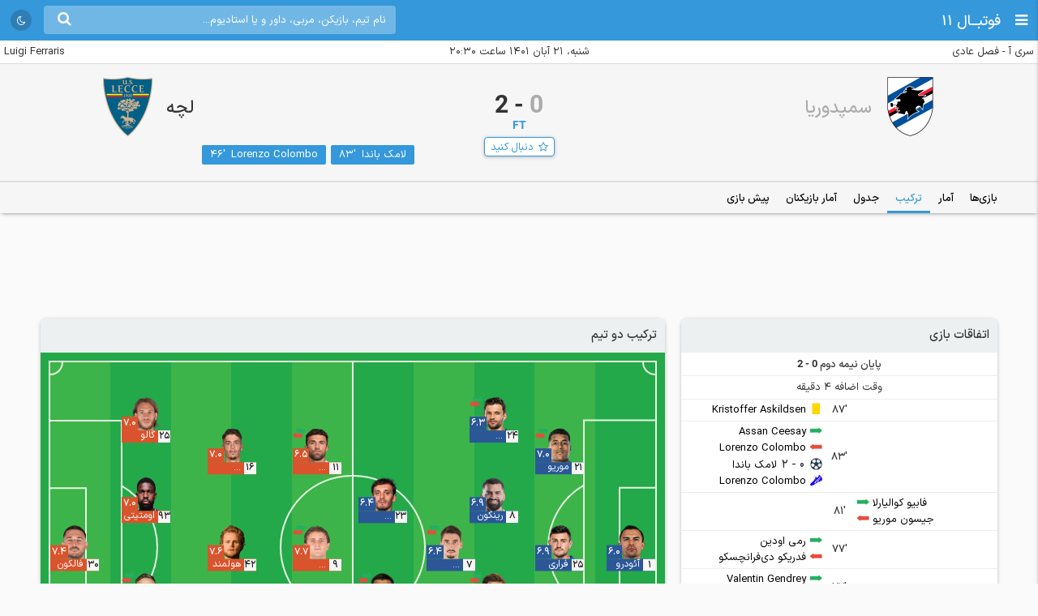

--- FILE ---
content_type: text/html; charset=UTF-8
request_url: https://footba11.co/match/1031715/%EF%BF%BD%EF%BF%BD%EF%BF%BD%EF%BF%BD%EF%BF%BD%EF%BF%BD%EF%BF%BD%EF%BF%BD-%EF%BF%BD%EF%BF%BD%EF%BF%BD%EF%BF%BD%EF%BF%BD%EF%BF%BD%EF%BF%BD%EF%BF%BD%EF%BF%BD%EF%BF%BD%EF%BF%BD%EF%BF%BD%EF%BF%BD%EF%BF%BD%EF%BF%BD%EF%BF%BD-%EF%BF%BD%EF%BF%BD%EF%BF%BD%EF%BF%BD%EF%BF%BD%EF%BF%BD
body_size: 18721
content:
<!doctype html>
<html dir="rtl" lang="fa">
<head>
    <meta charset="utf-8">
<meta name="samandehi" content="742037681"/>
<meta name="viewport" content="width=device-width, initial-scale=1.0">
<title>ترکیب بازی سمپدوریا - لچه | سری آ ایتالیا</title>
<link rel="canonical" href="https://footba11.co/match/1031715/بازی-سمپدوریا-لچه"/>
<meta name="description" content="بازی سمپدوریا 0 - 2 لچه در تاریخ 21 آبان 1401 از چارچوب مسابقات سری آ ایتالیا - ترکیب دو تیم"/>
    <meta name="google-site-verification" content="8E3MIX7eX3mCDB595S7Sf5YbLMNSrnJzVoMZlIMuzIQ"/>
<meta name="theme-color" content="#248acf">
<link rel="shortcut icon" href="/favicon.ico" type="image/x-icon"/>
<link rel="dns-prefetch" href="https://static.footba11.net">
<link rel="preload" href="https://footba11.co/assets/fonts/fontawesome-webfont.woff2?v=4.7.0" as="font"
      type="font/woff2" crossorigin>
<!-- Schema.org markup for Google+ -->
<meta itemprop="name" content="ترکیب بازی سمپدوریا - لچه | سری آ ایتالیا">
<meta itemprop="description" content="بازی سمپدوریا 0 - 2 لچه در تاریخ 21 آبان 1401 از چارچوب مسابقات سری آ ایتالیا - ترکیب دو تیم">
<meta itemprop="url" content="https://footba11.co/match/1031715/بازی-سمپدوریا-لچه">
<meta itemprop="image" content="https://footba11.co/assets/images/cover.jpg">
<!-- Twitter Card data -->
<meta name="twitter:card" content="summary_large_image">
<meta name="twitter:site" content="@footba11_net">
<meta name="twitter:title" content="ترکیب بازی سمپدوریا - لچه | سری آ ایتالیا">
<meta name="twitter:description" content="بازی سمپدوریا 0 - 2 لچه در تاریخ 21 آبان 1401 از چارچوب مسابقات سری آ ایتالیا - ترکیب دو تیم">
<meta name="twitter:image" content="https://footba11.co/assets/images/cover.jpg">
<!-- Open Graph data -->
<meta property="fb:app_id" content="130144877626582"/>
<meta property="og:locale" content="fa_IR"/>
<meta property="og:title" content="ترکیب بازی سمپدوریا - لچه | سری آ ایتالیا"/>
<meta property="og:description" content="بازی سمپدوریا 0 - 2 لچه در تاریخ 21 آبان 1401 از چارچوب مسابقات سری آ ایتالیا - ترکیب دو تیم"/>
<meta property="og:url" content="https://footba11.co/match/1031715/بازی-سمپدوریا-لچه"/>
<meta property="og:type" content="website"/>
<meta property="og:site_name" content="فوتبال 11"/>
<meta property="og:image" content="https://footba11.co/assets/images/cover.jpg"/>
<meta property="og:image:width" content="450"/>
<meta property="og:image:height" content="298"/>
<!-- end meta tags -->
<link rel="stylesheet" href="https://footba11.co/assets/css/style.css?20191021"/>
<link rel="stylesheet" href="https://footba11.co/assets/css/dark.min.css?202512091"/>
<style>
    /* Regular */
    @font-face {
        font-family: 'IRANSans';
        src: url('/assets/fonts/IRANSansX/woff2/IRANSansX-Regular.woff2') format('woff2'),
        url('/assets/fonts/IRANSansX/woff/IRANSansX-Regular.woff') format('woff');
        font-weight: 400;
        font-style: normal;
        font-display: swap;
    }

    /* Medium */
    @font-face {
        font-family: 'IRANSans';
        src: url('/assets/fonts/IRANSansX/woff2/IRANSansX-Medium.woff2') format('woff2'),
        url('/assets/fonts/IRANSansX/woff/IRANSansX-Medium.woff') format('woff');
        font-weight: 500;
        font-style: normal;
        font-display: swap;
    }

    /* Bold */
    @font-face {
        font-family: 'IRANSans';
        src: url('/assets/fonts/IRANSansX/woff2/IRANSansX-Medium.woff2') format('woff2'),
        url('/assets/fonts/IRANSansX/woff/IRANSansX-Medium.woff') format('woff');
        font-weight: 700;
        font-style: normal;
        font-display: swap;
    }
</style>
<style>
    body {
        padding-top: 50px;
        font-family: 'IRANSans', serif;
    }

    .farsi-numeral body {
        -moz-font-feature-settings: "ss01";
        -webkit-font-feature-settings: "ss01";
        font-feature-settings: "ss01";
    }

    b, strong {
        font-family: inherit;
    }

    .brand-row {
        height: 50px;
        line-height: 50px;
    }

    .brand-row .brand-name, .brand-row .menu-icon {
        height: 50px;
        line-height: 50px;
    }

    .search-box-container {
        margin-top: 7px;
    }

    .matches-title {
        font-family: inherit;
    }

    .no-gutter {
        padding-left: 0 !important;
        padding-right: 0 !important;
    }

    .box-no-shadow {
        background: none !important;
        box-shadow: none !important;
        margin: 0 !important;
        padding-bottom: 5px;
    }
</style>
<script>
    var SITE_URL = 'https://footba11.co';
    var isAuth = false;

    var defaultTournamentLogo = 'https://static.footba11.net/images/placeholders/tournament.png';
    var defaultTeamLogo = 'https://static.footba11.net/images/placeholders/team.png';
    var defaultPlayerPhoto = 'https://static.footba11.net/images/placeholders/player.png';
    var defaultContentPhoto = 'https://static.footba11.net/images/placeholders/content.jpg';

    function getDeviceType() {
        const ua = navigator.userAgent.toLowerCase();

        if (/android/i.test(ua)) {
            return "android";
        } else if (/iphone|ipad|ipod/i.test(ua)) {
            return "ios";
        } else if (/mobile/i.test(ua)) {
            return "mobile";
        } else {
            return "desktop";
        }
    }

    function getCookie(cname) {
        var name = cname + "=";
        var ca = document.cookie.split(';');
        for (var i = 0; i < ca.length; i++) {
            var c = ca[i];
            while (c.charAt(0) === ' ') {
                c = c.substring(1);
            }
            if (c.indexOf(name) === 0) {
                return c.substring(name.length, c.length);
            }
        }
        return "";
    }

    function getCookieFavorites(cname) {
        var array = [];
        try {
            array = JSON.parse(decodeURI(getCookie(cname).split('%2C').join(',')));
        } catch (e) {
            return [];
        }
        return array;
    }

    const deviceType = getDeviceType();

    var isMobile = deviceType === 'mobile' || deviceType === 'android' || deviceType === 'ios';
    var userTournaments = getCookieFavorites('tournaments');
    var userTeams = getCookieFavorites('teams');
    var userPlayers = getCookieFavorites('players');
    var userMatches = getCookieFavorites('matches');

    document.querySelector('html').classList.add(isMobile ? 'mobile' : 'desktop');
    if (deviceType === 'android') {
        document.querySelector('html').classList.add('android');
    } else if (deviceType === 'ios') {
        document.querySelector('html').classList.add('ios');
    }
</script>

<script>
    function getTheme() {
        var theme = 'light';

        const saved = localStorage.getItem("theme");
        if (saved) {
            theme = saved;
        } else if (window.matchMedia && window.matchMedia('(prefers-color-scheme: dark)').matches) {
            theme = 'dark';
        }

        if (theme === 'dark') {
            document.querySelector('html').classList.add('dark');
        } else {
            document.querySelector('html').classList.remove('dark');
        }

        return theme;
    }

    let theme = getTheme();

    var s = document.createElement('script');
    s.defer = true;
    s.setAttribute('data-domain', 'footba11.net');
    s.setAttribute('event-brightness', theme);
    s.setAttribute('event-theme', 'web');
    s.src = 'https://analytics.footba11.net/js/script.hash.pageview-props.js';

    s.onload = function () {
        // Fallback: only call manually if auto didn't fire
        if (typeof plausible !== "undefined" && !plausible.q) {
            plausible("pageview");
        }
    };

    document.head.appendChild(s);

    let farsiNumeral = true;
    const saved = localStorage.getItem("farsiNumeral");
    if (saved !== null) {
        farsiNumeral = saved === "true";
    }

    if (farsiNumeral === true) {
        document.querySelector('html').classList.add('farsi-numeral');
    } else {
        document.querySelector('html').classList.remove('farsi-numeral');
    }
</script>

<style>
    .money-box {
        display: flex;
        align-items: center;
        justify-content: center;
        min-height: 120px;
    }

    .subscribed .money-box {
        display: none;
    }

    .subscribed .yn-footer-sticky {
        display: none;
    }
</style>
    <style>
        .follow-button {
            margin-right: 0;
            margin-top: 5px;
        }
    </style>
        
    <script>
        !function (e, t, n) {
            e.yektanetAnalyticsObject = n, e[n] = e[n] || function () {
                e[n].q.push(arguments)
            }, e[n].q = e[n].q || [];
            var a = t.getElementsByTagName("head")[0], r = new Date,
                c = "https://cdn.yektanet.com/superscript/rYZC7JBb/article.v1/yn_pub.js?v=" + r.getFullYear().toString() + "0" + r.getMonth() + "0" + r.getDate() + "0" + r.getHours(),
                s = t.createElement("link");
            s.rel = "preload", s.as = "script", s.href = c, a.appendChild(s);
            var l = t.createElement("script");
            l.async = !0, l.src = c, a.appendChild(l)
        }(window, document, "yektanet");
    </script>
    <script type="text/javascript">
        now = new Date();
        var head = document.getElementsByTagName('head')[0];
        var script = document.createElement('script');
        script.async = true;
        script.type = 'text/javascript';
        var script_address = 'https://cdn.yektanet.com/template/bnrs/yn_bnr.min.js';
        script.src = script_address + '?v=' + now.getFullYear().toString() + '0' + now.getMonth() + '0' + now.getDate() + '0' + now.getHours();
        head.appendChild(script);
    </script>
    
</head>
<body class="match-container" data-matchId="1031715">
<div class="header brand-row">
    <div class="pull-right">
        <span class="menu-icon"></span>
        <a href="https://footba11.co" class="brand-name">
                            <h2>فوتبــال 11</h2>
                    </a>
    </div>
    <div class="pull-left" style="max-width: calc(100% - 250px);">
        <div class="market-icons pull-left flex-row">
                        <a class="share-button" href="#share">
                <i class="fa fa-share" style="color: #fff;"></i>
            </a>
            <a id="theme-toggle" href="#theme-toggle">
                <i id="theme-icon" class="fa fa-moon-o" style="color: #fff;"></i>
            </a>
        </div>

        <form class="search-box-container pull-left" action="https://footba11.co/search" method="get">
            <button class="submit-button"><i class="fa fa-search"></i></button>
            <input name="q" type="search" value=""
                   placeholder="نام تیم، بازیکن، مربی، داور و یا استادیوم..."/>
            <button class="close-button"><i class="fa fa-times-thin"></i></button>
        </form>
    </div>
</div>

<style>
    /*.desktop .market-icons {*/
    /*    display: none;*/
    /*}*/

    .market-icons {
        margin-left: 8px;
    }

    .market-icons a {
        display: flex;
        align-items: center;
        justify-content: center;
        width: 26px;
        height: 26px;
        text-align: center;
        background: rgba(25, 25, 25, .2);
        border-radius: 13px;
        margin: 12px 5px;
    }

    .market-icons .icon {
        width: 17px;
    }
</style>
<div class="scoreboard has-winner aggregate-winner-"
     data-matchId="1031715" data-status="6" data-time="1668272400">
    <div class="match-info flex-row justify">
        <div class="tournament flex-item">
            <a href="https://footba11.co/tournament/17/سری-آ-ایتالیا">
                سری آ - فصل عادی
            </a>
        </div>
        <div class="kickOff flex-item">شنبه، 21 آبان 1401 ساعت ۲۰:۳۰</div>
        <div class="stadium flex-item">
                            <a href="https://footba11.co/stadium/158/ورزشگاه-لوئیجی-فراریس" target="_blank">
                    Luigi Ferraris
                </a>
                                    </div>
    </div>
    <div class="teams clearfix">
        <div class="team home">
            <div class="logo">
                <img class="lazy" src="https://static.footba11.net/images/placeholders/team.png"
                     data-lazy="https://static.footba11.net/images/teams/logo/827.png?">
            </div>
            <div class="teamname ">
                <a href="https://footba11.co/team/827/سمپدوریا">سمپدوریا</a>
            </div>
            <div class="clearfix"></div>
            <div class="goals home-goals">
                                                                                                                                                                                                                                                                                                                                                                                                                                                                                                                                                                                                                                                                                                                                                                                                                                                                                                                                                                                                                                                                                                                                                                                                                                                                                                                                                                                                                                            </div>
        </div>
        <div class="score">
                                        <div class="current">
                    <span
                        class="home-score ">0</span>
                    -
                    <span
                        class="away-score winner">2</span>
                </div>
                        <div class="elapsed ">
                <span>FT</span>
                            </div>
            <a href="#" class="follow-button" data-match-id="1031715">
                <span>دنبال کنید</span>
            </a>
        </div>
        <div class="team away winner">
            <div class="logo">
                <img class="lazy" src="https://static.footba11.net/images/placeholders/team.png"
                     data-lazy="https://static.footba11.net/images/teams/logo/840.png?">
            </div>
            <div class="teamname winner">
                <a href="https://footba11.co/team/840/لچه">لچه</a>
            </div>
            <div class="clearfix"></div>
            <div class="goals away-goals">
                                                                                                                                                                                                                                                                                            <a href="https://footba11.co/player/124472/لامک-باندا">
                                لامک باندا
                                <span>83&#039;</span>
                                                            </a>
                                                                                                                                                                                                                                                                                                                                                                                                                                                                                                                                                                                                                                                                                                                                                                                                                                                        <a href="https://footba11.co/player/174633/lorenzo-colombo">
                                Lorenzo Colombo
                                <span>46&#039;</span>
                                                            </a>
                                                                                                                                                                                                                                                                                                                                                                                                </div>
        </div>
    </div>
    <ul class="matches-nav flex-row justify tab-list no-ajax-tab light no-border
    	">
        <li class="flex-item active hidden">
            <a href="#match_penalty_shootouts">ضربات پنالتی</a>
        </li>
        <li class="flex-item active visible-xs">
            <a href="#match_goals">گل های بازی</a>
        </li>
    </ul>
    <div class="penalty-shootouts tab-content " id="match_penalty_shootouts">
        <!--<div class="title">ضربات پنالتی</div>-->
        <div class="penalty-round clearfix">
            <ul class="home">
                                                                                                                                                                                                                                                                                                                                                                                                                                                                                                                                                                                                                                                                                                                                                                                                                                                                                                                                                                                                                                                                                                                                                                                                                                                                                                                                                                                                                                            </ul>
            <div class="round">&nbsp;</div>
            <ul class="away">
                                                                                                                                                                                                                                                                                                                                                                                                                                                                                                                                                                                                                                                                                                                                                                                                                                                                                                                                                                                                                                                                                                                                                                                                                                                                                                                                                                                                                                            </ul>
        </div>
    </div>
    <div id="match_goals"
         class="tab-content active penalty-shootouts goals incidents-box">
        <!--<div class="title">گل های بازی</div>-->
        <div class="penalty-round clearfix">
            <ul class="home">
                                                                                                                                                                                                                                                                                                                                                                                                                                                                                                                                                                                                                                                                                                                                                                                                                                                                                                                                                                                                                                                                                                                                                                                                                                                                                                                                                                                                                                            </ul>
            <div class="round">&nbsp;</div>
            <ul class="away">
                                                                                                                                                                                                                                                                                            <li>
                                <a href="https://footba11.co/player/124472/لامک-باندا">
                                    لامک باندا
                                </a>
                                <span class="incident-icon goal"></span>
                                <span class="time">83&#039;</span>
                            </li>
                                                                                                                                                                                                                                                                                                                                                                                                                                                                                                                                                                                                                                                                                                                                                                                                                                                        <li>
                                <a href="https://footba11.co/player/174633/lorenzo-colombo">
                                    Lorenzo Colombo
                                </a>
                                <span class="incident-icon goal"></span>
                                <span class="time">46&#039;</span>
                            </li>
                                                                                                                                                                                                                                                                                                                                                                                                </ul>
        </div>
    </div>
</div>
<div class="match-tabs">
    <ul class="flex-row page-container">
        <li class="visible-xs">
            <a href="https://footba11.co/match/1031715/info/اطلاعات-بازی-سمپدوریا-لچه" title="اطلاعات بازی سمپدوریا - لچه | سری آ ایتالیا"
               data-tab="info" class="">اطلاعات بازی</a>
        </li>
        <li>
            <a href="https://footba11.co/match/1031715/matches/بازی-های-قبلی-سمپدوریا-لچه" title="بازی‌های قبلی سمپدوریا - لچه | سری آ ایتالیا"
               data-tab="matches" class="">بازی‌ها</a>
        </li>
                    <li>
                <a href="https://footba11.co/match/1031715/stats/آمار-بازی-سمپدوریا-لچه" title="آمار بازی سمپدوریا - لچه | سری آ ایتالیا"
                   data-tab="stats" class="">آمار</a>
            </li>
                                        <li>
                <a href="https://footba11.co/match/1031715/lineups/ترکیب-بازی-سمپدوریا-لچه" title="ترکیب بازی سمپدوریا - لچه | سری آ ایتالیا"
                   data-tab="lineups" class="active">ترکیب </a>
            </li>
                            <li>
                <a href="https://footba11.co/match/1031715/standings/جدول-بازی-سمپدوریا-لچه" title="جدول بازی سمپدوریا - لچه | سری آ ایتالیا"
                   data-tab="standings" class="">جدول</a>
            </li>
                            <li class="visible-xs">
                <a href="https://footba11.co/match/1031715/facts/آمار-و-ارقام-بازی-سمپدوریا-لچه" title="آمار و ارقام بازی سمپدوریا - لچه | سری آ ایتالیا"
                   data-tab="facts" class="">آمار و ارقام</a>
            </li>
                            <li>
                <a href="https://footba11.co/match/1031715/player-stats/آمار-بازیکنان-بازی-سمپدوریا-لچه"
                   title="آمار بازیکنان بازی سمپدوریا - لچه | سری آ ایتالیا"
                   data-tab="player-stats" class="">آمار بازیکنان</a>
            </li>
                <li>
            <a href="https://footba11.co/match/1031715/preview/پیش-بازی-سمپدوریا-لچه" title="پیش بازی سمپدوریا - لچه | سری آ ایتالیا"
               data-tab="preview" class="">پیش بازی</a>
        </li>
                            </ul>
</div>
<div class="body page-container clearfix">
    <div class="money-box">
        <div class="yn-bnr" id="ynpos-2692"></div>
    </div>
    <div class="right-side-box">
        <div class="incidents-box ">
	<div class="matches-title">اتفاقات بازی</div>
	<div class="incident-rows">
					<div class="incident-row period-end">
												پایان نیمه دوم
											0 - 2
														</div>
									<div class="incident-row injury-time">
							وقت اضافه 4 دقیقه
					</div>
											<div class="incident-row flex-row justify">
			<div class="flex-item home">
													</div>
			<div class="flex-item time">87&#039;</div>
			<div class="flex-item away">
												<div>
						<span class="incident-icon yellowCard"></span>
																		<a href="https://footba11.co/player/168343/kristoffer-askildsen">Kristoffer Askildsen</a>
											</div>
															</div>
		</div>
									<div class="incident-row flex-row justify">
			<div class="flex-item home">
																				</div>
			<div class="flex-item time">83&#039;</div>
			<div class="flex-item away">
												<div>
						<span class="incident-icon subOn"></span>
																		<a href="https://footba11.co/player/33660/assan-ceesay">Assan Ceesay</a>
											</div>
										<div>
						<span class="incident-icon subOff"></span>
												<a href="https://footba11.co/player/174633/lorenzo-colombo">
							Lorenzo Colombo
						</a>
											</div>
																					<div>
						<span class="incident-icon goal"></span>
												<span class="score-result">0 - 2</span>
																		<a href="https://footba11.co/player/124472/لامک-باندا">لامک باندا</a>
											</div>
										<div>
						<span class="incident-icon assist"></span>
												<a href="https://footba11.co/player/174633/lorenzo-colombo">
							Lorenzo Colombo
						</a>
											</div>
															</div>
		</div>
									<div class="incident-row flex-row justify">
			<div class="flex-item home">
												<div>
						<span class="incident-icon subOn"></span>
																		<a href="https://footba11.co/player/4246/فابیو-کوالیارلا">فابیو کوالیارلا</a>
											</div>
										<div>
						<span class="incident-icon subOff"></span>
												<a href="https://footba11.co/player/5818/جیسون-موریو">
							جیسون موریو
						</a>
											</div>
															</div>
			<div class="flex-item time">81&#039;</div>
			<div class="flex-item away">
													</div>
		</div>
									<div class="incident-row flex-row justify">
			<div class="flex-item home">
													</div>
			<div class="flex-item time">77&#039;</div>
			<div class="flex-item away">
												<div>
						<span class="incident-icon subOn"></span>
																		<a href="https://footba11.co/player/5073/رمی-اودین">رمی اودین</a>
											</div>
										<div>
						<span class="incident-icon subOff"></span>
												<a href="https://footba11.co/player/50011/فدریکو-دی-فرانچسکو">
							فدریکو دی‌فرانچسکو
						</a>
											</div>
															</div>
		</div>
									<div class="incident-row flex-row justify">
			<div class="flex-item home">
													</div>
			<div class="flex-item time">72&#039;</div>
			<div class="flex-item away">
												<div>
						<span class="incident-icon subOn"></span>
																		<a href="https://footba11.co/player/151426/valentin-gendrey">Valentin Gendrey</a>
											</div>
										<div>
						<span class="incident-icon subOff"></span>
												<a href="https://footba11.co/player/4592/مارین-پونگراشیچ">
							مارین پونگراشیچ
						</a>
											</div>
															</div>
		</div>
									<div class="incident-row flex-row justify">
			<div class="flex-item home">
																				</div>
			<div class="flex-item time">71&#039;</div>
			<div class="flex-item away">
												<div>
						<span class="incident-icon subOn"></span>
																		<a href="https://footba11.co/player/168343/kristoffer-askildsen">Kristoffer Askildsen</a>
											</div>
										<div>
						<span class="incident-icon subOff"></span>
												<a href="https://footba11.co/player/5153/الکسیس-بلین">
							الکسیس بلین
						</a>
											</div>
																					<div>
						<span class="incident-icon subOn"></span>
																		<a href="https://footba11.co/player/124472/لامک-باندا">لامک باندا</a>
											</div>
										<div>
						<span class="incident-icon subOff"></span>
												<a href="https://footba11.co/player/116480/گابریل-استرفزا">
							گابریل استرفزا
						</a>
											</div>
															</div>
		</div>
									<div class="incident-row flex-row justify">
			<div class="flex-item home">
													</div>
			<div class="flex-item time">57&#039;</div>
			<div class="flex-item away">
												<div>
						<span class="incident-icon yellowCard"></span>
																		<a href="https://footba11.co/player/272975/joan-gonzalez">Joan Gonzàlez</a>
											</div>
															</div>
		</div>
									<div class="incident-row flex-row justify">
			<div class="flex-item home">
												<div>
						<span class="incident-icon subOn"></span>
																		<a href="https://footba11.co/player/4153/والریو-وره">والریو وره</a>
											</div>
										<div>
						<span class="incident-icon subOff"></span>
												<a href="https://footba11.co/player/4271/فیلیپ-جوریچیچ">
							فیلیپ جوریچیچ
						</a>
											</div>
															</div>
			<div class="flex-item time">56&#039;</div>
			<div class="flex-item away">
													</div>
		</div>
									<div class="incident-row flex-row justify">
			<div class="flex-item home">
												<div>
						<span class="incident-icon subOn"></span>
																		<a href="https://footba11.co/player/66308/فرانچسکو-کاپوتو">فرانچسکو کاپوتو</a>
											</div>
										<div>
						<span class="incident-icon subOff"></span>
												<a href="https://footba11.co/player/248999/daniele-montevago">
							Daniele Montevago
						</a>
											</div>
															</div>
			<div class="flex-item time">55&#039;</div>
			<div class="flex-item away">
													</div>
		</div>
									<div class="incident-row flex-row justify">
			<div class="flex-item home">
												<div>
						<span class="incident-icon subOn"></span>
																		<a href="https://footba11.co/player/235656/gerard-yepes">Gerard Yepes</a>
											</div>
										<div>
						<span class="incident-icon subOff"></span>
												<a href="https://footba11.co/player/135418/گونزالو-ویار">
							گونزالو ویار
						</a>
											</div>
																					<div>
						<span class="incident-icon subOn"></span>
																		<a href="https://footba11.co/player/50347/tommaso-augello">Tommaso Augello</a>
											</div>
										<div>
						<span class="incident-icon subOff"></span>
												<a href="https://footba11.co/player/4263/بارتوش-برشینسکی">
							بارتوش برشینسکی
						</a>
											</div>
																						</div>
			<div class="flex-item time">46&#039;</div>
			<div class="flex-item away">
																										<div>
						<span class="incident-icon goal"></span>
												<span class="score-result">0 - 1</span>
																		<a href="https://footba11.co/player/174633/lorenzo-colombo">Lorenzo Colombo</a>
											</div>
															</div>
		</div>
							<div class="incident-row period-end">
												پایان نیمه اول
											0 - 1
														</div>
									<div class="incident-row injury-time">
							وقت اضافه 1 دقیقه
					</div>
											<div class="incident-row flex-row justify">
			<div class="flex-item home">
													</div>
			<div class="flex-item time">44&#039;</div>
			<div class="flex-item away">
												<div>
						<span class="incident-icon yellowCard"></span>
																		<a href="https://footba11.co/player/1503/ساموئل-اومتیتی">ساموئل اومتیتی</a>
											</div>
															</div>
		</div>
									<div class="incident-row flex-row justify">
			<div class="flex-item home">
												<div>
						<span class="incident-icon yellowCard"></span>
																		<a href="https://footba11.co/player/4271/فیلیپ-جوریچیچ">فیلیپ جوریچیچ</a>
											</div>
															</div>
			<div class="flex-item time">36&#039;</div>
			<div class="flex-item away">
													</div>
		</div>
									<div class="incident-row flex-row justify">
			<div class="flex-item home">
												<div>
						<span class="incident-icon yellowCard"></span>
																		<a href="https://footba11.co/player/195657/bruno-amione">Bruno Amione</a>
											</div>
															</div>
			<div class="flex-item time">33&#039;</div>
			<div class="flex-item away">
													</div>
		</div>
				</div>
</div>
<div class="match-info">
	<div class="matches-title">اطلاعات بازی</div>
	<ul class="info-list">
				<li class="flex-row justify">
			<span class="flex-item info-title">تورنمنت</span>
			<span class="flex-item info-value">
			<a href="https://footba11.co/tournament/17/سری-آ-ایتالیا" target="_blank">
				ایتالیا - سری آ
			</a>
			</span>
		</li>
		<li class="flex-row justify">
			<span class="flex-item info-title">فصل</span>
			<span class="flex-item info-value">
				2022/2023
			</span>
		</li>
				<li class="flex-row justify">
			<span class="flex-item info-title">گروه/مرحله</span>
			<span class="flex-item info-value">
						فصل عادی
			 					 - هفته 15
										</span>
		</li>
				<li class="flex-row justify">
			<span class="flex-item info-title">شروع بازی</span>
			<span class="flex-item info-value">21 آبان 1401 ساعت ۲۰:۳۰</span>
		</li>
				<li class="flex-row justify">
			<span class="flex-item info-title">داور بازی</span>
			<span class="flex-item info-value">
				<a href="https://footba11.co/referee/1356/daniele-doveri">Daniele Doveri</a>
			</span>
		</li>
						<li class="flex-row justify">
			<span class="flex-item info-title">محل برگزاری بازی</span>
			<span class="flex-item info-value">
				ایتالیا،
								جنوا
							</span>
		</li>
						<li class="flex-row justify">
			<span class="flex-item info-title">استادیوم</span>
			<span class="flex-item info-value">
				<a href="https://footba11.co/stadium/158/ورزشگاه-لوئیجی-فراریس">لوئیجی فراریس</a>
			</span>
		</li>
					</ul>
</div>

                            <div class="standings short">
	<div class="matches-title">جدول</div>
	<ul class="tab-list no-ajax-tab matches-nav flex-row light no-border">
				<li class="flex-item active">
			<a href="#standings_10327">
				<span>فصل عادی</span>
			</a>
		</li>
			</ul>
		<div class="tab-content standings-tab-content active" id="standings_10327"
		data-stageId="13518">
		<ul class="tab-list no-ajax-tab matches-nav flex-row light no-border">
			<li class="flex-item active">
				<a href="#standings_10327_overall_short">
					<span>تمام مسابقات</span>
				</a>
			</li>
			<li class="flex-item">
				<a href="#standings_10327_home_short">
					<span>خانگی</span>
				</a>
			</li>
			<li class="flex-item">
				<a href="#standings_10327_away_short">
					<span>خارج خانه</span>
				</a>
			</li>
		</ul>
				<div class="tab-content standings short active"
			id="standings_10327_overall_short" data-pitch="overall">
			<div class="flex-row justify standings-row standings-label">
				<div class="flex-item standings-rank"></div>
				<div class="flex-item standings-team"></div>
				<div class="flex-item standings-value played">بازی</div>
								<div class="flex-item standings-value goals">گل‌ها</div>
				<div class="flex-item standings-value">امتیاز</div>
							</div>
									<div data-teamId="826" class="flex-row justify standings-row
				">
				<div class="flex-item standings-rank
					promotion-green help-cursor"
	        		title="لیگ قهرمانان">
					<span>1</span>
				</div>
				<div class="flex-item standings-team">
					<div class="logo">
						<img class="lazy" src="https://static.footba11.net/images/placeholders/team.png"
							data-lazy="https://static.footba11.net/images/teams/logo/826.png?1757143711" />
					</div>
					<a href="https://footba11.co/team/826/ناپولی">ناپولی</a>
				</div>
				<div class="flex-item standings-value played">38</div>
								<div class="flex-item standings-value goals">77:28</div>
				<div class="flex-item standings-value points">90</div>
							</div>
						<div data-teamId="825" class="flex-row justify standings-row
				">
				<div class="flex-item standings-rank
					promotion-green help-cursor"
	        		title="لیگ قهرمانان">
					<span>2</span>
				</div>
				<div class="flex-item standings-team">
					<div class="logo">
						<img class="lazy" src="https://static.footba11.net/images/placeholders/team.png"
							data-lazy="https://static.footba11.net/images/teams/logo/825.png?" />
					</div>
					<a href="https://footba11.co/team/825/لاتزیو">لاتزیو</a>
				</div>
				<div class="flex-item standings-value played">38</div>
								<div class="flex-item standings-value goals">60:30</div>
				<div class="flex-item standings-value points">74</div>
							</div>
						<div data-teamId="822" class="flex-row justify standings-row
				">
				<div class="flex-item standings-rank
					promotion-green help-cursor"
	        		title="لیگ قهرمانان">
					<span>3</span>
				</div>
				<div class="flex-item standings-team">
					<div class="logo">
						<img class="lazy" src="https://static.footba11.net/images/placeholders/team.png"
							data-lazy="https://static.footba11.net/images/teams/logo/822.png?" />
					</div>
					<a href="https://footba11.co/team/822/اینتر">اینتر</a>
				</div>
				<div class="flex-item standings-value played">38</div>
								<div class="flex-item standings-value goals">71:42</div>
				<div class="flex-item standings-value points">72</div>
							</div>
						<div data-teamId="811" class="flex-row justify standings-row
				">
				<div class="flex-item standings-rank
					promotion-green help-cursor"
	        		title="لیگ قهرمانان">
					<span>4</span>
				</div>
				<div class="flex-item standings-team">
					<div class="logo">
						<img class="lazy" src="https://static.footba11.net/images/placeholders/team.png"
							data-lazy="https://static.footba11.net/images/teams/logo/811.png?" />
					</div>
					<a href="https://footba11.co/team/811/میلان">میلان</a>
				</div>
				<div class="flex-item standings-value played">38</div>
								<div class="flex-item standings-value goals">64:43</div>
				<div class="flex-item standings-value points">70</div>
							</div>
						<div data-teamId="814" class="flex-row justify standings-row
				">
				<div class="flex-item standings-rank
					promotion-blue help-cursor"
	        		title="لیگ اروپا">
					<span>5</span>
				</div>
				<div class="flex-item standings-team">
					<div class="logo">
						<img class="lazy" src="https://static.footba11.net/images/placeholders/team.png"
							data-lazy="https://static.footba11.net/images/teams/logo/814.png?" />
					</div>
					<a href="https://footba11.co/team/814/آتالانتا">آتالانتا</a>
				</div>
				<div class="flex-item standings-value played">38</div>
								<div class="flex-item standings-value goals">66:48</div>
				<div class="flex-item standings-value points">64</div>
							</div>
						<div data-teamId="813" class="flex-row justify standings-row
				">
				<div class="flex-item standings-rank
					promotion-blue help-cursor"
	        		title="لیگ اروپا">
					<span>6</span>
				</div>
				<div class="flex-item standings-team">
					<div class="logo">
						<img class="lazy" src="https://static.footba11.net/images/placeholders/team.png"
							data-lazy="https://static.footba11.net/images/teams/logo/813.png?1750868033" />
					</div>
					<a href="https://footba11.co/team/813/آ-اس-رم">آ.اس. رم</a>
				</div>
				<div class="flex-item standings-value played">38</div>
								<div class="flex-item standings-value goals">50:38</div>
				<div class="flex-item standings-value points">63</div>
							</div>
						<div data-teamId="823" class="flex-row justify standings-row
				">
				<div class="flex-item standings-rank
					promotion-gray-light help-cursor"
	        		title="انتخابی لیگ کنفرانس">
					<span>7</span>
				</div>
				<div class="flex-item standings-team">
					<div class="logo">
						<img class="lazy" src="https://static.footba11.net/images/placeholders/team.png"
							data-lazy="https://static.footba11.net/images/teams/logo/823.png?" />
					</div>
					<a href="https://footba11.co/team/823/یوونتوس">یوونتوس</a>
				</div>
				<div class="flex-item standings-value played">38</div>
								<div class="flex-item standings-value goals">56:33</div>
				<div class="flex-item standings-value points">62</div>
							</div>
						<div data-teamId="812" class="flex-row justify standings-row
				">
				<div class="flex-item standings-rank
					"
	        		title="">
					<span>8</span>
				</div>
				<div class="flex-item standings-team">
					<div class="logo">
						<img class="lazy" src="https://static.footba11.net/images/placeholders/team.png"
							data-lazy="https://static.footba11.net/images/teams/logo/812.png?1655111714" />
					</div>
					<a href="https://footba11.co/team/812/فیورنتینا">فیورنتینا</a>
				</div>
				<div class="flex-item standings-value played">38</div>
								<div class="flex-item standings-value goals">53:43</div>
				<div class="flex-item standings-value points">56</div>
							</div>
						<div data-teamId="816" class="flex-row justify standings-row
				">
				<div class="flex-item standings-rank
					"
	        		title="">
					<span>9</span>
				</div>
				<div class="flex-item standings-team">
					<div class="logo">
						<img class="lazy" src="https://static.footba11.net/images/placeholders/team.png"
							data-lazy="https://static.footba11.net/images/teams/logo/816.png?" />
					</div>
					<a href="https://footba11.co/team/816/بولونیا">بولونیا</a>
				</div>
				<div class="flex-item standings-value played">38</div>
								<div class="flex-item standings-value goals">53:49</div>
				<div class="flex-item standings-value points">54</div>
							</div>
						<div data-teamId="819" class="flex-row justify standings-row
				">
				<div class="flex-item standings-rank
					"
	        		title="">
					<span>10</span>
				</div>
				<div class="flex-item standings-team">
					<div class="logo">
						<img class="lazy" src="https://static.footba11.net/images/placeholders/team.png"
							data-lazy="https://static.footba11.net/images/teams/logo/819.png?" />
					</div>
					<a href="https://footba11.co/team/819/تورینو">تورینو</a>
				</div>
				<div class="flex-item standings-value played">38</div>
								<div class="flex-item standings-value goals">42:41</div>
				<div class="flex-item standings-value points">53</div>
							</div>
						<div data-teamId="934" class="flex-row justify standings-row
				">
				<div class="flex-item standings-rank
					"
	        		title="">
					<span>11</span>
				</div>
				<div class="flex-item standings-team">
					<div class="logo">
						<img class="lazy" src="https://static.footba11.net/images/placeholders/team.png"
							data-lazy="https://static.footba11.net/images/teams/logo/934.png?" />
					</div>
					<a href="https://footba11.co/team/934/مونزا">مونزا</a>
				</div>
				<div class="flex-item standings-value played">38</div>
								<div class="flex-item standings-value goals">48:52</div>
				<div class="flex-item standings-value points">52</div>
							</div>
						<div data-teamId="828" class="flex-row justify standings-row
				">
				<div class="flex-item standings-rank
					"
	        		title="">
					<span>12</span>
				</div>
				<div class="flex-item standings-team">
					<div class="logo">
						<img class="lazy" src="https://static.footba11.net/images/placeholders/team.png"
							data-lazy="https://static.footba11.net/images/teams/logo/828.png?" />
					</div>
					<a href="https://footba11.co/team/828/اودینزه">اودینزه</a>
				</div>
				<div class="flex-item standings-value played">38</div>
								<div class="flex-item standings-value goals">47:48</div>
				<div class="flex-item standings-value points">46</div>
							</div>
						<div data-teamId="829" class="flex-row justify standings-row
				">
				<div class="flex-item standings-rank
					"
	        		title="">
					<span>13</span>
				</div>
				<div class="flex-item standings-team">
					<div class="logo">
						<img class="lazy" src="https://static.footba11.net/images/placeholders/team.png"
							data-lazy="https://static.footba11.net/images/teams/logo/829.png?" />
					</div>
					<a href="https://footba11.co/team/829/ساسولو">ساسولو</a>
				</div>
				<div class="flex-item standings-value played">38</div>
								<div class="flex-item standings-value goals">47:61</div>
				<div class="flex-item standings-value points">45</div>
							</div>
						<div data-teamId="833" class="flex-row justify standings-row
				">
				<div class="flex-item standings-rank
					"
	        		title="">
					<span>14</span>
				</div>
				<div class="flex-item standings-team">
					<div class="logo">
						<img class="lazy" src="https://static.footba11.net/images/placeholders/team.png"
							data-lazy="https://static.footba11.net/images/teams/logo/833.png?" />
					</div>
					<a href="https://footba11.co/team/833/امپولی">امپولی</a>
				</div>
				<div class="flex-item standings-value played">38</div>
								<div class="flex-item standings-value goals">37:49</div>
				<div class="flex-item standings-value points">43</div>
							</div>
						<div data-teamId="854" class="flex-row justify standings-row
				">
				<div class="flex-item standings-rank
					"
	        		title="">
					<span>15</span>
				</div>
				<div class="flex-item standings-team">
					<div class="logo">
						<img class="lazy" src="https://static.footba11.net/images/placeholders/team.png"
							data-lazy="https://static.footba11.net/images/teams/logo/854.png?" />
					</div>
					<a href="https://footba11.co/team/854/سالرنیتانا">سالرنیتانا</a>
				</div>
				<div class="flex-item standings-value played">38</div>
								<div class="flex-item standings-value goals">48:62</div>
				<div class="flex-item standings-value points">42</div>
							</div>
						<div data-teamId="840" class="flex-row justify standings-row
				highlights-away">
				<div class="flex-item standings-rank
					"
	        		title="">
					<span>16</span>
				</div>
				<div class="flex-item standings-team">
					<div class="logo">
						<img class="lazy" src="https://static.footba11.net/images/placeholders/team.png"
							data-lazy="https://static.footba11.net/images/teams/logo/840.png?" />
					</div>
					<a href="https://footba11.co/team/840/لچه">لچه</a>
				</div>
				<div class="flex-item standings-value played">38</div>
								<div class="flex-item standings-value goals">33:46</div>
				<div class="flex-item standings-value points">36</div>
							</div>
						<div data-teamId="860" class="flex-row justify standings-row
				">
				<div class="flex-item standings-rank
					promotion-orange help-cursor"
	        		title="پلی‌آف سقوط">
					<span>17</span>
				</div>
				<div class="flex-item standings-team">
					<div class="logo">
						<img class="lazy" src="https://static.footba11.net/images/placeholders/team.png"
							data-lazy="https://static.footba11.net/images/teams/logo/860.png?1692597492" />
					</div>
					<a href="https://footba11.co/team/860/اسپتزیا">اسپتزیا</a>
				</div>
				<div class="flex-item standings-value played">38</div>
								<div class="flex-item standings-value goals">31:62</div>
				<div class="flex-item standings-value points">31</div>
							</div>
						<div data-teamId="821" class="flex-row justify standings-row
				">
				<div class="flex-item standings-rank
					promotion-orange help-cursor"
	        		title="پلی‌آف سقوط">
					<span>18</span>
				</div>
				<div class="flex-item standings-team">
					<div class="logo">
						<img class="lazy" src="https://static.footba11.net/images/placeholders/team.png"
							data-lazy="https://static.footba11.net/images/teams/logo/821.png?" />
					</div>
					<a href="https://footba11.co/team/821/هلاس-ورونا">هلاس ورونا</a>
				</div>
				<div class="flex-item standings-value played">38</div>
								<div class="flex-item standings-value goals">31:59</div>
				<div class="flex-item standings-value points">31</div>
							</div>
						<div data-teamId="857" class="flex-row justify standings-row
				">
				<div class="flex-item standings-rank
					promotion-red help-cursor"
	        		title="سقوط">
					<span>19</span>
				</div>
				<div class="flex-item standings-team">
					<div class="logo">
						<img class="lazy" src="https://static.footba11.net/images/placeholders/team.png"
							data-lazy="https://static.footba11.net/images/teams/logo/857.png?" />
					</div>
					<a href="https://footba11.co/team/857/کرمونزه">کرمونزه</a>
				</div>
				<div class="flex-item standings-value played">38</div>
								<div class="flex-item standings-value goals">36:69</div>
				<div class="flex-item standings-value points">27</div>
							</div>
						<div data-teamId="827" class="flex-row justify standings-row
				highlights-home">
				<div class="flex-item standings-rank
					promotion-red help-cursor"
	        		title="سقوط">
					<span>20</span>
				</div>
				<div class="flex-item standings-team">
					<div class="logo">
						<img class="lazy" src="https://static.footba11.net/images/placeholders/team.png"
							data-lazy="https://static.footba11.net/images/teams/logo/827.png?" />
					</div>
					<a href="https://footba11.co/team/827/سمپدوریا">سمپدوریا</a>
				</div>
				<div class="flex-item standings-value played">38</div>
								<div class="flex-item standings-value goals">24:71</div>
				<div class="flex-item standings-value points">19</div>
							</div>
					</div>
				<div class="tab-content standings short "
			id="standings_10327_home_short" data-pitch="home">
			<div class="flex-row justify standings-row standings-label">
				<div class="flex-item standings-rank"></div>
				<div class="flex-item standings-team"></div>
				<div class="flex-item standings-value played">بازی</div>
								<div class="flex-item standings-value goals">گل‌ها</div>
				<div class="flex-item standings-value">امتیاز</div>
							</div>
									<div data-teamId="826" class="flex-row justify standings-row
				">
				<div class="flex-item standings-rank
					promotion-green help-cursor"
	        		title="لیگ قهرمانان">
					<span>1</span>
				</div>
				<div class="flex-item standings-team">
					<div class="logo">
						<img class="lazy" src="https://static.footba11.net/images/placeholders/team.png"
							data-lazy="https://static.footba11.net/images/teams/logo/826.png?1757143711" />
					</div>
					<a href="https://footba11.co/team/826/ناپولی">ناپولی</a>
				</div>
				<div class="flex-item standings-value played">19</div>
								<div class="flex-item standings-value goals">40:15</div>
				<div class="flex-item standings-value points">45</div>
							</div>
						<div data-teamId="811" class="flex-row justify standings-row
				">
				<div class="flex-item standings-rank
					promotion-green help-cursor"
	        		title="لیگ قهرمانان">
					<span>2</span>
				</div>
				<div class="flex-item standings-team">
					<div class="logo">
						<img class="lazy" src="https://static.footba11.net/images/placeholders/team.png"
							data-lazy="https://static.footba11.net/images/teams/logo/811.png?" />
					</div>
					<a href="https://footba11.co/team/811/میلان">میلان</a>
				</div>
				<div class="flex-item standings-value played">19</div>
								<div class="flex-item standings-value goals">41:20</div>
				<div class="flex-item standings-value points">43</div>
							</div>
						<div data-teamId="823" class="flex-row justify standings-row
				">
				<div class="flex-item standings-rank
					promotion-gray-light help-cursor"
	        		title="انتخابی لیگ کنفرانس">
					<span>3</span>
				</div>
				<div class="flex-item standings-team">
					<div class="logo">
						<img class="lazy" src="https://static.footba11.net/images/placeholders/team.png"
							data-lazy="https://static.footba11.net/images/teams/logo/823.png?" />
					</div>
					<a href="https://footba11.co/team/823/یوونتوس">یوونتوس</a>
				</div>
				<div class="flex-item standings-value played">19</div>
								<div class="flex-item standings-value goals">38:15</div>
				<div class="flex-item standings-value points">42</div>
							</div>
						<div data-teamId="822" class="flex-row justify standings-row
				">
				<div class="flex-item standings-rank
					promotion-green help-cursor"
	        		title="لیگ قهرمانان">
					<span>4</span>
				</div>
				<div class="flex-item standings-team">
					<div class="logo">
						<img class="lazy" src="https://static.footba11.net/images/placeholders/team.png"
							data-lazy="https://static.footba11.net/images/teams/logo/822.png?" />
					</div>
					<a href="https://footba11.co/team/822/اینتر">اینتر</a>
				</div>
				<div class="flex-item standings-value played">19</div>
								<div class="flex-item standings-value goals">37:14</div>
				<div class="flex-item standings-value points">42</div>
							</div>
						<div data-teamId="825" class="flex-row justify standings-row
				">
				<div class="flex-item standings-rank
					promotion-green help-cursor"
	        		title="لیگ قهرمانان">
					<span>5</span>
				</div>
				<div class="flex-item standings-team">
					<div class="logo">
						<img class="lazy" src="https://static.footba11.net/images/placeholders/team.png"
							data-lazy="https://static.footba11.net/images/teams/logo/825.png?" />
					</div>
					<a href="https://footba11.co/team/825/لاتزیو">لاتزیو</a>
				</div>
				<div class="flex-item standings-value played">19</div>
								<div class="flex-item standings-value goals">32:18</div>
				<div class="flex-item standings-value points">37</div>
							</div>
						<div data-teamId="813" class="flex-row justify standings-row
				">
				<div class="flex-item standings-rank
					promotion-blue help-cursor"
	        		title="لیگ اروپا">
					<span>6</span>
				</div>
				<div class="flex-item standings-team">
					<div class="logo">
						<img class="lazy" src="https://static.footba11.net/images/placeholders/team.png"
							data-lazy="https://static.footba11.net/images/teams/logo/813.png?1750868033" />
					</div>
					<a href="https://footba11.co/team/813/آ-اس-رم">آ.اس. رم</a>
				</div>
				<div class="flex-item standings-value played">19</div>
								<div class="flex-item standings-value goals">28:15</div>
				<div class="flex-item standings-value points">36</div>
							</div>
						<div data-teamId="814" class="flex-row justify standings-row
				">
				<div class="flex-item standings-rank
					promotion-blue help-cursor"
	        		title="لیگ اروپا">
					<span>7</span>
				</div>
				<div class="flex-item standings-team">
					<div class="logo">
						<img class="lazy" src="https://static.footba11.net/images/placeholders/team.png"
							data-lazy="https://static.footba11.net/images/teams/logo/814.png?" />
					</div>
					<a href="https://footba11.co/team/814/آتالانتا">آتالانتا</a>
				</div>
				<div class="flex-item standings-value played">19</div>
								<div class="flex-item standings-value goals">38:26</div>
				<div class="flex-item standings-value points">33</div>
							</div>
						<div data-teamId="812" class="flex-row justify standings-row
				">
				<div class="flex-item standings-rank
					"
	        		title="">
					<span>8</span>
				</div>
				<div class="flex-item standings-team">
					<div class="logo">
						<img class="lazy" src="https://static.footba11.net/images/placeholders/team.png"
							data-lazy="https://static.footba11.net/images/teams/logo/812.png?1655111714" />
					</div>
					<a href="https://footba11.co/team/812/فیورنتینا">فیورنتینا</a>
				</div>
				<div class="flex-item standings-value played">19</div>
								<div class="flex-item standings-value goals">30:22</div>
				<div class="flex-item standings-value points">33</div>
							</div>
						<div data-teamId="816" class="flex-row justify standings-row
				">
				<div class="flex-item standings-rank
					"
	        		title="">
					<span>9</span>
				</div>
				<div class="flex-item standings-team">
					<div class="logo">
						<img class="lazy" src="https://static.footba11.net/images/placeholders/team.png"
							data-lazy="https://static.footba11.net/images/teams/logo/816.png?" />
					</div>
					<a href="https://footba11.co/team/816/بولونیا">بولونیا</a>
				</div>
				<div class="flex-item standings-value played">19</div>
								<div class="flex-item standings-value goals">24:14</div>
				<div class="flex-item standings-value points">30</div>
							</div>
						<div data-teamId="829" class="flex-row justify standings-row
				">
				<div class="flex-item standings-rank
					"
	        		title="">
					<span>10</span>
				</div>
				<div class="flex-item standings-team">
					<div class="logo">
						<img class="lazy" src="https://static.footba11.net/images/placeholders/team.png"
							data-lazy="https://static.footba11.net/images/teams/logo/829.png?" />
					</div>
					<a href="https://footba11.co/team/829/ساسولو">ساسولو</a>
				</div>
				<div class="flex-item standings-value played">19</div>
								<div class="flex-item standings-value goals">24:23</div>
				<div class="flex-item standings-value points">28</div>
							</div>
						<div data-teamId="833" class="flex-row justify standings-row
				">
				<div class="flex-item standings-rank
					"
	        		title="">
					<span>11</span>
				</div>
				<div class="flex-item standings-team">
					<div class="logo">
						<img class="lazy" src="https://static.footba11.net/images/placeholders/team.png"
							data-lazy="https://static.footba11.net/images/teams/logo/833.png?" />
					</div>
					<a href="https://footba11.co/team/833/امپولی">امپولی</a>
				</div>
				<div class="flex-item standings-value played">19</div>
								<div class="flex-item standings-value goals">22:23</div>
				<div class="flex-item standings-value points">28</div>
							</div>
						<div data-teamId="854" class="flex-row justify standings-row
				">
				<div class="flex-item standings-rank
					"
	        		title="">
					<span>12</span>
				</div>
				<div class="flex-item standings-team">
					<div class="logo">
						<img class="lazy" src="https://static.footba11.net/images/placeholders/team.png"
							data-lazy="https://static.footba11.net/images/teams/logo/854.png?" />
					</div>
					<a href="https://footba11.co/team/854/سالرنیتانا">سالرنیتانا</a>
				</div>
				<div class="flex-item standings-value played">19</div>
								<div class="flex-item standings-value goals">30:26</div>
				<div class="flex-item standings-value points">27</div>
							</div>
						<div data-teamId="828" class="flex-row justify standings-row
				">
				<div class="flex-item standings-rank
					"
	        		title="">
					<span>13</span>
				</div>
				<div class="flex-item standings-team">
					<div class="logo">
						<img class="lazy" src="https://static.footba11.net/images/placeholders/team.png"
							data-lazy="https://static.footba11.net/images/teams/logo/828.png?" />
					</div>
					<a href="https://footba11.co/team/828/اودینزه">اودینزه</a>
				</div>
				<div class="flex-item standings-value played">19</div>
								<div class="flex-item standings-value goals">30:20</div>
				<div class="flex-item standings-value points">27</div>
							</div>
						<div data-teamId="934" class="flex-row justify standings-row
				">
				<div class="flex-item standings-rank
					"
	        		title="">
					<span>14</span>
				</div>
				<div class="flex-item standings-team">
					<div class="logo">
						<img class="lazy" src="https://static.footba11.net/images/placeholders/team.png"
							data-lazy="https://static.footba11.net/images/teams/logo/934.png?" />
					</div>
					<a href="https://footba11.co/team/934/مونزا">مونزا</a>
				</div>
				<div class="flex-item standings-value played">19</div>
								<div class="flex-item standings-value goals">25:22</div>
				<div class="flex-item standings-value points">26</div>
							</div>
						<div data-teamId="819" class="flex-row justify standings-row
				">
				<div class="flex-item standings-rank
					"
	        		title="">
					<span>15</span>
				</div>
				<div class="flex-item standings-team">
					<div class="logo">
						<img class="lazy" src="https://static.footba11.net/images/placeholders/team.png"
							data-lazy="https://static.footba11.net/images/teams/logo/819.png?" />
					</div>
					<a href="https://footba11.co/team/819/تورینو">تورینو</a>
				</div>
				<div class="flex-item standings-value played">19</div>
								<div class="flex-item standings-value goals">15:19</div>
				<div class="flex-item standings-value points">22</div>
							</div>
						<div data-teamId="821" class="flex-row justify standings-row
				">
				<div class="flex-item standings-rank
					promotion-orange help-cursor"
	        		title="پلی‌آف سقوط">
					<span>16</span>
				</div>
				<div class="flex-item standings-team">
					<div class="logo">
						<img class="lazy" src="https://static.footba11.net/images/placeholders/team.png"
							data-lazy="https://static.footba11.net/images/teams/logo/821.png?" />
					</div>
					<a href="https://footba11.co/team/821/هلاس-ورونا">هلاس ورونا</a>
				</div>
				<div class="flex-item standings-value played">19</div>
								<div class="flex-item standings-value goals">20:32</div>
				<div class="flex-item standings-value points">21</div>
							</div>
						<div data-teamId="860" class="flex-row justify standings-row
				">
				<div class="flex-item standings-rank
					promotion-orange help-cursor"
	        		title="پلی‌آف سقوط">
					<span>17</span>
				</div>
				<div class="flex-item standings-team">
					<div class="logo">
						<img class="lazy" src="https://static.footba11.net/images/placeholders/team.png"
							data-lazy="https://static.footba11.net/images/teams/logo/860.png?1692597492" />
					</div>
					<a href="https://footba11.co/team/860/اسپتزیا">اسپتزیا</a>
				</div>
				<div class="flex-item standings-value played">19</div>
								<div class="flex-item standings-value goals">18:30</div>
				<div class="flex-item standings-value points">20</div>
							</div>
						<div data-teamId="840" class="flex-row justify standings-row
				highlights-away">
				<div class="flex-item standings-rank
					"
	        		title="">
					<span>18</span>
				</div>
				<div class="flex-item standings-team">
					<div class="logo">
						<img class="lazy" src="https://static.footba11.net/images/placeholders/team.png"
							data-lazy="https://static.footba11.net/images/teams/logo/840.png?" />
					</div>
					<a href="https://footba11.co/team/840/لچه">لچه</a>
				</div>
				<div class="flex-item standings-value played">19</div>
								<div class="flex-item standings-value goals">18:24</div>
				<div class="flex-item standings-value points">17</div>
							</div>
						<div data-teamId="857" class="flex-row justify standings-row
				">
				<div class="flex-item standings-rank
					promotion-red help-cursor"
	        		title="سقوط">
					<span>19</span>
				</div>
				<div class="flex-item standings-team">
					<div class="logo">
						<img class="lazy" src="https://static.footba11.net/images/placeholders/team.png"
							data-lazy="https://static.footba11.net/images/teams/logo/857.png?" />
					</div>
					<a href="https://footba11.co/team/857/کرمونزه">کرمونزه</a>
				</div>
				<div class="flex-item standings-value played">19</div>
								<div class="flex-item standings-value goals">15:31</div>
				<div class="flex-item standings-value points">16</div>
							</div>
						<div data-teamId="827" class="flex-row justify standings-row
				highlights-home">
				<div class="flex-item standings-rank
					promotion-red help-cursor"
	        		title="سقوط">
					<span>20</span>
				</div>
				<div class="flex-item standings-team">
					<div class="logo">
						<img class="lazy" src="https://static.footba11.net/images/placeholders/team.png"
							data-lazy="https://static.footba11.net/images/teams/logo/827.png?" />
					</div>
					<a href="https://footba11.co/team/827/سمپدوریا">سمپدوریا</a>
				</div>
				<div class="flex-item standings-value played">19</div>
								<div class="flex-item standings-value goals">12:28</div>
				<div class="flex-item standings-value points">10</div>
							</div>
					</div>
				<div class="tab-content standings short "
			id="standings_10327_away_short" data-pitch="away">
			<div class="flex-row justify standings-row standings-label">
				<div class="flex-item standings-rank"></div>
				<div class="flex-item standings-team"></div>
				<div class="flex-item standings-value played">بازی</div>
								<div class="flex-item standings-value goals">گل‌ها</div>
				<div class="flex-item standings-value">امتیاز</div>
							</div>
									<div data-teamId="826" class="flex-row justify standings-row
				">
				<div class="flex-item standings-rank
					promotion-green help-cursor"
	        		title="لیگ قهرمانان">
					<span>1</span>
				</div>
				<div class="flex-item standings-team">
					<div class="logo">
						<img class="lazy" src="https://static.footba11.net/images/placeholders/team.png"
							data-lazy="https://static.footba11.net/images/teams/logo/826.png?1757143711" />
					</div>
					<a href="https://footba11.co/team/826/ناپولی">ناپولی</a>
				</div>
				<div class="flex-item standings-value played">19</div>
								<div class="flex-item standings-value goals">37:13</div>
				<div class="flex-item standings-value points">45</div>
							</div>
						<div data-teamId="825" class="flex-row justify standings-row
				">
				<div class="flex-item standings-rank
					promotion-green help-cursor"
	        		title="لیگ قهرمانان">
					<span>2</span>
				</div>
				<div class="flex-item standings-team">
					<div class="logo">
						<img class="lazy" src="https://static.footba11.net/images/placeholders/team.png"
							data-lazy="https://static.footba11.net/images/teams/logo/825.png?" />
					</div>
					<a href="https://footba11.co/team/825/لاتزیو">لاتزیو</a>
				</div>
				<div class="flex-item standings-value played">19</div>
								<div class="flex-item standings-value goals">28:12</div>
				<div class="flex-item standings-value points">37</div>
							</div>
						<div data-teamId="814" class="flex-row justify standings-row
				">
				<div class="flex-item standings-rank
					promotion-blue help-cursor"
	        		title="لیگ اروپا">
					<span>3</span>
				</div>
				<div class="flex-item standings-team">
					<div class="logo">
						<img class="lazy" src="https://static.footba11.net/images/placeholders/team.png"
							data-lazy="https://static.footba11.net/images/teams/logo/814.png?" />
					</div>
					<a href="https://footba11.co/team/814/آتالانتا">آتالانتا</a>
				</div>
				<div class="flex-item standings-value played">19</div>
								<div class="flex-item standings-value goals">28:22</div>
				<div class="flex-item standings-value points">31</div>
							</div>
						<div data-teamId="819" class="flex-row justify standings-row
				">
				<div class="flex-item standings-rank
					"
	        		title="">
					<span>4</span>
				</div>
				<div class="flex-item standings-team">
					<div class="logo">
						<img class="lazy" src="https://static.footba11.net/images/placeholders/team.png"
							data-lazy="https://static.footba11.net/images/teams/logo/819.png?" />
					</div>
					<a href="https://footba11.co/team/819/تورینو">تورینو</a>
				</div>
				<div class="flex-item standings-value played">19</div>
								<div class="flex-item standings-value goals">27:22</div>
				<div class="flex-item standings-value points">31</div>
							</div>
						<div data-teamId="823" class="flex-row justify standings-row
				">
				<div class="flex-item standings-rank
					promotion-gray-light help-cursor"
	        		title="انتخابی لیگ کنفرانس">
					<span>5</span>
				</div>
				<div class="flex-item standings-team">
					<div class="logo">
						<img class="lazy" src="https://static.footba11.net/images/placeholders/team.png"
							data-lazy="https://static.footba11.net/images/teams/logo/823.png?" />
					</div>
					<a href="https://footba11.co/team/823/یوونتوس">یوونتوس</a>
				</div>
				<div class="flex-item standings-value played">19</div>
								<div class="flex-item standings-value goals">18:18</div>
				<div class="flex-item standings-value points">30</div>
							</div>
						<div data-teamId="822" class="flex-row justify standings-row
				">
				<div class="flex-item standings-rank
					promotion-green help-cursor"
	        		title="لیگ قهرمانان">
					<span>6</span>
				</div>
				<div class="flex-item standings-team">
					<div class="logo">
						<img class="lazy" src="https://static.footba11.net/images/placeholders/team.png"
							data-lazy="https://static.footba11.net/images/teams/logo/822.png?" />
					</div>
					<a href="https://footba11.co/team/822/اینتر">اینتر</a>
				</div>
				<div class="flex-item standings-value played">19</div>
								<div class="flex-item standings-value goals">34:28</div>
				<div class="flex-item standings-value points">30</div>
							</div>
						<div data-teamId="813" class="flex-row justify standings-row
				">
				<div class="flex-item standings-rank
					promotion-blue help-cursor"
	        		title="لیگ اروپا">
					<span>7</span>
				</div>
				<div class="flex-item standings-team">
					<div class="logo">
						<img class="lazy" src="https://static.footba11.net/images/placeholders/team.png"
							data-lazy="https://static.footba11.net/images/teams/logo/813.png?1750868033" />
					</div>
					<a href="https://footba11.co/team/813/آ-اس-رم">آ.اس. رم</a>
				</div>
				<div class="flex-item standings-value played">19</div>
								<div class="flex-item standings-value goals">22:23</div>
				<div class="flex-item standings-value points">27</div>
							</div>
						<div data-teamId="811" class="flex-row justify standings-row
				">
				<div class="flex-item standings-rank
					promotion-green help-cursor"
	        		title="لیگ قهرمانان">
					<span>8</span>
				</div>
				<div class="flex-item standings-team">
					<div class="logo">
						<img class="lazy" src="https://static.footba11.net/images/placeholders/team.png"
							data-lazy="https://static.footba11.net/images/teams/logo/811.png?" />
					</div>
					<a href="https://footba11.co/team/811/میلان">میلان</a>
				</div>
				<div class="flex-item standings-value played">19</div>
								<div class="flex-item standings-value goals">23:23</div>
				<div class="flex-item standings-value points">27</div>
							</div>
						<div data-teamId="934" class="flex-row justify standings-row
				">
				<div class="flex-item standings-rank
					"
	        		title="">
					<span>9</span>
				</div>
				<div class="flex-item standings-team">
					<div class="logo">
						<img class="lazy" src="https://static.footba11.net/images/placeholders/team.png"
							data-lazy="https://static.footba11.net/images/teams/logo/934.png?" />
					</div>
					<a href="https://footba11.co/team/934/مونزا">مونزا</a>
				</div>
				<div class="flex-item standings-value played">19</div>
								<div class="flex-item standings-value goals">23:30</div>
				<div class="flex-item standings-value points">26</div>
							</div>
						<div data-teamId="816" class="flex-row justify standings-row
				">
				<div class="flex-item standings-rank
					"
	        		title="">
					<span>10</span>
				</div>
				<div class="flex-item standings-team">
					<div class="logo">
						<img class="lazy" src="https://static.footba11.net/images/placeholders/team.png"
							data-lazy="https://static.footba11.net/images/teams/logo/816.png?" />
					</div>
					<a href="https://footba11.co/team/816/بولونیا">بولونیا</a>
				</div>
				<div class="flex-item standings-value played">19</div>
								<div class="flex-item standings-value goals">29:35</div>
				<div class="flex-item standings-value points">24</div>
							</div>
						<div data-teamId="812" class="flex-row justify standings-row
				">
				<div class="flex-item standings-rank
					"
	        		title="">
					<span>11</span>
				</div>
				<div class="flex-item standings-team">
					<div class="logo">
						<img class="lazy" src="https://static.footba11.net/images/placeholders/team.png"
							data-lazy="https://static.footba11.net/images/teams/logo/812.png?1655111714" />
					</div>
					<a href="https://footba11.co/team/812/فیورنتینا">فیورنتینا</a>
				</div>
				<div class="flex-item standings-value played">19</div>
								<div class="flex-item standings-value goals">23:21</div>
				<div class="flex-item standings-value points">23</div>
							</div>
						<div data-teamId="840" class="flex-row justify standings-row
				highlights-away">
				<div class="flex-item standings-rank
					"
	        		title="">
					<span>12</span>
				</div>
				<div class="flex-item standings-team">
					<div class="logo">
						<img class="lazy" src="https://static.footba11.net/images/placeholders/team.png"
							data-lazy="https://static.footba11.net/images/teams/logo/840.png?" />
					</div>
					<a href="https://footba11.co/team/840/لچه">لچه</a>
				</div>
				<div class="flex-item standings-value played">19</div>
								<div class="flex-item standings-value goals">15:22</div>
				<div class="flex-item standings-value points">19</div>
							</div>
						<div data-teamId="828" class="flex-row justify standings-row
				">
				<div class="flex-item standings-rank
					"
	        		title="">
					<span>13</span>
				</div>
				<div class="flex-item standings-team">
					<div class="logo">
						<img class="lazy" src="https://static.footba11.net/images/placeholders/team.png"
							data-lazy="https://static.footba11.net/images/teams/logo/828.png?" />
					</div>
					<a href="https://footba11.co/team/828/اودینزه">اودینزه</a>
				</div>
				<div class="flex-item standings-value played">19</div>
								<div class="flex-item standings-value goals">17:28</div>
				<div class="flex-item standings-value points">19</div>
							</div>
						<div data-teamId="829" class="flex-row justify standings-row
				">
				<div class="flex-item standings-rank
					"
	        		title="">
					<span>14</span>
				</div>
				<div class="flex-item standings-team">
					<div class="logo">
						<img class="lazy" src="https://static.footba11.net/images/placeholders/team.png"
							data-lazy="https://static.footba11.net/images/teams/logo/829.png?" />
					</div>
					<a href="https://footba11.co/team/829/ساسولو">ساسولو</a>
				</div>
				<div class="flex-item standings-value played">19</div>
								<div class="flex-item standings-value goals">23:38</div>
				<div class="flex-item standings-value points">17</div>
							</div>
						<div data-teamId="833" class="flex-row justify standings-row
				">
				<div class="flex-item standings-rank
					"
	        		title="">
					<span>15</span>
				</div>
				<div class="flex-item standings-team">
					<div class="logo">
						<img class="lazy" src="https://static.footba11.net/images/placeholders/team.png"
							data-lazy="https://static.footba11.net/images/teams/logo/833.png?" />
					</div>
					<a href="https://footba11.co/team/833/امپولی">امپولی</a>
				</div>
				<div class="flex-item standings-value played">19</div>
								<div class="flex-item standings-value goals">15:26</div>
				<div class="flex-item standings-value points">15</div>
							</div>
						<div data-teamId="854" class="flex-row justify standings-row
				">
				<div class="flex-item standings-rank
					"
	        		title="">
					<span>16</span>
				</div>
				<div class="flex-item standings-team">
					<div class="logo">
						<img class="lazy" src="https://static.footba11.net/images/placeholders/team.png"
							data-lazy="https://static.footba11.net/images/teams/logo/854.png?" />
					</div>
					<a href="https://footba11.co/team/854/سالرنیتانا">سالرنیتانا</a>
				</div>
				<div class="flex-item standings-value played">19</div>
								<div class="flex-item standings-value goals">18:36</div>
				<div class="flex-item standings-value points">15</div>
							</div>
						<div data-teamId="857" class="flex-row justify standings-row
				">
				<div class="flex-item standings-rank
					promotion-red help-cursor"
	        		title="سقوط">
					<span>17</span>
				</div>
				<div class="flex-item standings-team">
					<div class="logo">
						<img class="lazy" src="https://static.footba11.net/images/placeholders/team.png"
							data-lazy="https://static.footba11.net/images/teams/logo/857.png?" />
					</div>
					<a href="https://footba11.co/team/857/کرمونزه">کرمونزه</a>
				</div>
				<div class="flex-item standings-value played">19</div>
								<div class="flex-item standings-value goals">21:38</div>
				<div class="flex-item standings-value points">11</div>
							</div>
						<div data-teamId="860" class="flex-row justify standings-row
				">
				<div class="flex-item standings-rank
					promotion-orange help-cursor"
	        		title="پلی‌آف سقوط">
					<span>18</span>
				</div>
				<div class="flex-item standings-team">
					<div class="logo">
						<img class="lazy" src="https://static.footba11.net/images/placeholders/team.png"
							data-lazy="https://static.footba11.net/images/teams/logo/860.png?1692597492" />
					</div>
					<a href="https://footba11.co/team/860/اسپتزیا">اسپتزیا</a>
				</div>
				<div class="flex-item standings-value played">19</div>
								<div class="flex-item standings-value goals">13:32</div>
				<div class="flex-item standings-value points">11</div>
							</div>
						<div data-teamId="821" class="flex-row justify standings-row
				">
				<div class="flex-item standings-rank
					promotion-orange help-cursor"
	        		title="پلی‌آف سقوط">
					<span>19</span>
				</div>
				<div class="flex-item standings-team">
					<div class="logo">
						<img class="lazy" src="https://static.footba11.net/images/placeholders/team.png"
							data-lazy="https://static.footba11.net/images/teams/logo/821.png?" />
					</div>
					<a href="https://footba11.co/team/821/هلاس-ورونا">هلاس ورونا</a>
				</div>
				<div class="flex-item standings-value played">19</div>
								<div class="flex-item standings-value goals">11:27</div>
				<div class="flex-item standings-value points">10</div>
							</div>
						<div data-teamId="827" class="flex-row justify standings-row
				highlights-home">
				<div class="flex-item standings-rank
					promotion-red help-cursor"
	        		title="سقوط">
					<span>20</span>
				</div>
				<div class="flex-item standings-team">
					<div class="logo">
						<img class="lazy" src="https://static.footba11.net/images/placeholders/team.png"
							data-lazy="https://static.footba11.net/images/teams/logo/827.png?" />
					</div>
					<a href="https://footba11.co/team/827/سمپدوریا">سمپدوریا</a>
				</div>
				<div class="flex-item standings-value played">19</div>
								<div class="flex-item standings-value goals">12:43</div>
				<div class="flex-item standings-value points">9</div>
							</div>
					</div>
			</div>
	</div>

            </div>
    <div class="match-tab-content">
        <div class="lineups">
        <div class="matches-title">ترکیب دو تیم</div>
        <ul class="tab-list no-ajax-tab matches-nav flex-row justify has-field">
                            <li class="flex-item active">
                    <a href="#home_lineup">
                        <span>سمپدوریا</span>
                    </a>
                </li>
                                        <li class="flex-item ">
                    <a href="#away_lineup">
                        <span>لچه</span>
                    </a>
                </li>
                    </ul>
        <div class="pitch-container has-field">
                                                <div class="tab-content pitch pitch-home active"
                         id="home_lineup">
                                                    <div class="field">
                                <div class="players">
                                                                                                                    <a href="https://footba11.co/player/4575/امیل-آئودرو" title="امیل آئودرو"
                                           class="player" style="top:50%;right:0%;
                                                transform:translateY(-50%);
                                                -ms-transform:translateY(-50%);
                                                -webkit-transform:translateY(-50%)">
                                            <div class="jersey">
                                                <img height="44" src="https://static.footba11.net/images/placeholders/player.png"
                                                     data-lazy="https://static.footba11.net/images/players/photo/4575.png?1747743133"/>
                                                                                                                                                    <span class="shirt-number">1</span>
                                                                                                                                                                                                            <span
                                                            class="rating">6.0</span>
                                                                                                                                                                                                                                                                                                                                                                                                                                                                                                                                                                                                                                                                                                                                                                                                                                                                                                                                                                                                                                                                                                                                                                                                                                                                                                                                                                                                                                                                                                                                                                                                                                                                                                                                                                                                                                                                                                                                                                                                                                                                                                                                                                                                                                                                                                                                                                                                                                                                                                                                                                                                                                                                                                                                                                                                                                                                                                                                                                                                                                                                                                                                                                                                                                                                                                                                                                                                                                                                                                                                                                                                                                                                                                                                                                                                                                                                                                                                                                                </div>
                                            <div class="name">
                                                <span
                                                    class="shirt-no">1</span>
                                                <span class="player-name">
                             آئودرو
                        </span>
                                            </div>
                                        </a>
                                                                                                                    <a href="https://footba11.co/player/50063/الکس-فراری" title="الکس فراری"
                                           class="player" style="top:50%;right:25%;
                                                transform:translateY(-50%);
                                                -ms-transform:translateY(-50%);
                                                -webkit-transform:translateY(-50%)">
                                            <div class="jersey">
                                                <img height="44" src="https://static.footba11.net/images/placeholders/player.png"
                                                     data-lazy="https://static.footba11.net/images/players/photo/50063.png?1747848596"/>
                                                                                                                                                    <span class="shirt-number">25</span>
                                                                                                                                                                                                            <span
                                                            class="rating">6.9</span>
                                                                                                                                                                                                                                                                                                                                                                                                                                                                                                                                                                                                                                                                                                                                                                                                                                                                                                                                                                                                                                                                                                                                                                                                                                                                                                                                                                                                                                                                                                                                                                                                                                                                                                                                                                                                                                                                                                                                                                                                                                                                                                                                                                                                                                                                                                                                                                                                                                                                                                                                                                                                                                                                                                                                                                                                                                                                                                                                                                                                                                                                                                                                                                                                                                                                                                                                                                                                                                                                                                                                                                                                                                                                                                                                                                                                                                                                                                                                                                                </div>
                                            <div class="name">
                                                <span
                                                    class="shirt-no">25</span>
                                                <span class="player-name">
                             فراری
                        </span>
                                            </div>
                                        </a>
                                                                                                                    <a href="https://footba11.co/player/5818/جیسون-موریو" title="جیسون موریو"
                                           class="player" style="top:20%;right:25%;
                                                transform:translateY(-20%);
                                                -ms-transform:translateY(-20%);
                                                -webkit-transform:translateY(-20%)">
                                            <div class="jersey">
                                                <img height="44" src="https://static.footba11.net/images/placeholders/player.png"
                                                     data-lazy="https://static.footba11.net/images/players/photo/5818.png?1749580145"/>
                                                                                                                                                    <span class="shirt-number">21</span>
                                                                                                                                                                                                            <span
                                                            class="rating">7.0</span>
                                                                                                                                                                                                                                                                                                                                                                                                                                                                                                                                                                                                                                                                                                                                                                                                                                                                                                                                                                                                                                                                                <span class="incident-icon substitution"></span>
                                                                                                                                                                                                                                                                                                                                                                                                                                                                                                                                                                                                                                                                                                                                                                                                                                                                                                                                                                                                                                                                                                                                                                                                                                                                                                                                                                                                                                                                                                                                                                                                                                                                                                                                                                                                                                                                                                                                                                                                                                                                                                                                                                                                                                                                                                                                                                                                                                                                                                                                                                                                                                                                                                                                                                                                                                                                                                                                                                                                                    </div>
                                            <div class="name">
                                                <span
                                                    class="shirt-no">21</span>
                                                <span class="player-name">
                             موریو
                        </span>
                                            </div>
                                        </a>
                                                                                                                    <a href="https://footba11.co/player/4263/بارتوش-برشینسکی" title="بارتوش برشینسکی"
                                           class="player" style="top:10%;right:48%;
                                                transform:translateY(-10%);
                                                -ms-transform:translateY(-10%);
                                                -webkit-transform:translateY(-10%)">
                                            <div class="jersey">
                                                <img height="44" src="https://static.footba11.net/images/placeholders/player.png"
                                                     data-lazy="https://static.footba11.net/images/players/photo/4263.png?1747848710"/>
                                                                                                                                                    <span class="shirt-number">24</span>
                                                                                                                                                                                                            <span
                                                            class="rating">6.3</span>
                                                                                                                                                                                                                                                                                                                                                                                                                                                                                                                                                                                                                                                                                                                                                                                                                                                                                                                                                                                                                                                                                                                                                                                                                                                                                                                                                                                                                                                                                                                                                                                                                                                                                                                                                                                                                                                                                                                                                                                                                                                                                                                                                                                                                                                                                                                                                                                                                                                                                                                                                                                                                                                                                                                                                                                                                        <span class="incident-icon substitution"></span>
                                                                                                                                                                                                                                                                                                                                                                                                                                                                                                                                                                                                                                                                                                                                                                                                                                                                                                                                                                                                                                                                                                                                                                                                                                                                            </div>
                                            <div class="name">
                                                <span
                                                    class="shirt-no">24</span>
                                                <span class="player-name">
                             برشینسکی
                        </span>
                                            </div>
                                        </a>
                                                                                                                    <a href="https://footba11.co/player/4588/توماس-رینکون" title="توماس رینکون"
                                           class="player" style="top:35%;right:48%;
                                                transform:translateY(-35%);
                                                -ms-transform:translateY(-35%);
                                                -webkit-transform:translateY(-35%)">
                                            <div class="jersey">
                                                <img height="44" src="https://static.footba11.net/images/placeholders/player.png"
                                                     data-lazy="https://static.footba11.net/images/players/photo/4588.png?1749795005"/>
                                                                                                                                                    <span class="shirt-number">8</span>
                                                                                                                                                                                                            <span
                                                            class="rating">6.9</span>
                                                                                                                                                                                                                                                                                                                                                                                                                                                                                                                                                                                                                                                                                                                                                                                                                                                                                                                                                                                                                                                                                                                                                                                                                                                                                                                                                                                                                                                                                                                                                                                                                                                                                                                                                                                                                                                                                                                                                                                                                                                                                                                                                                                                                                                                                                                                                                                                                                                                                                                                                                                                                                                                                                                                                                                                                                                                                                                                                                                                                                                                                                                                                                                                                                                                                                                                                                                                                                                                                                                                                                                                                                                                                                                                                                                                                                                                                                                                                                                </div>
                                            <div class="name">
                                                <span
                                                    class="shirt-no">8</span>
                                                <span class="player-name">
                             رینکون
                        </span>
                                            </div>
                                        </a>
                                                                                                                    <a href="https://footba11.co/player/135418/گونزالو-ویار" title="گونزالو ویار"
                                           class="player" style="top:65%;right:48%;
                                                transform:translateY(-65%);
                                                -ms-transform:translateY(-65%);
                                                -webkit-transform:translateY(-65%)">
                                            <div class="jersey">
                                                <img height="44" src="https://static.footba11.net/images/placeholders/player.png"
                                                     data-lazy="https://static.footba11.net/images/players/photo/135418.png?1748159854"/>
                                                                                                                                                    <span class="shirt-number">4</span>
                                                                                                                                                                                                            <span
                                                            class="rating">5.8</span>
                                                                                                                                                                                                                                                                                                                                                                                                                                                                                                                                                                                                                                                                                                                                                                                                                                                                                                                                                                                                                                                                                                                                                                                                                                                                                                                                                                                                                                                                                                                                                                                                                                                                                                                                                                                                                                                                                                                                                                                                                                                                                                                                                                                                                                                                                                                                                                                                                                                                                                                                                                                                                                                                                                            <span class="incident-icon substitution"></span>
                                                                                                                                                                                                                                                                                                                                                                                                                                                                                                                                                                                                                                                                                                                                                                                                                                                                                                                                                                                                                                                                                                                                                                                                                                                                                                                                                                                        </div>
                                            <div class="name">
                                                <span
                                                    class="shirt-no">4</span>
                                                <span class="player-name">
                             ویار
                        </span>
                                            </div>
                                        </a>
                                                                                                                    <a href="https://footba11.co/player/4271/فیلیپ-جوریچیچ" title="فیلیپ جوریچیچ"
                                           class="player" style="top:50%;right:63%;
                                                transform:translateY(-50%);
                                                -ms-transform:translateY(-50%);
                                                -webkit-transform:translateY(-50%)">
                                            <div class="jersey">
                                                <img height="44" src="https://static.footba11.net/images/placeholders/player.png"
                                                     data-lazy="https://static.footba11.net/images/players/photo/4271.png?1762325868"/>
                                                                                                                                                    <span class="shirt-number">7</span>
                                                                                                                                                                                                            <span
                                                            class="rating">6.4</span>
                                                                                                                                                                                                                                                                                                                                                                                                                                                                                                                                                                                                                                                                                                                                                                                                                                                                                                                                                                                                                                                                                                                                                                                                                                                                                                                                                                                                                                                                                                                                                                                                                                                                                                                                                                                                                                                                                                                                                                                                                                                                                                                                                                                                                                                                            <span class="incident-icon substitution"></span>
                                                                                                                                                                                                                                                                                                                                                                                                                                                                                                                                                                                                                                                                                                                                                                                                                                                                                                                                                                                                                                                                                                                                                                                                                                                                                                                                                                                                                                                                                                                                                                                                                                                                                                                                                                                                                        </div>
                                            <div class="name">
                                                <span
                                                    class="shirt-no">7</span>
                                                <span class="player-name">
                             جوریچیچ
                        </span>
                                            </div>
                                        </a>
                                                                                                                    <a href="https://footba11.co/player/195657/bruno-amione" title="Bruno Amione"
                                           class="player" style="top:80%;right:25%;
                                                transform:translateY(-80%);
                                                -ms-transform:translateY(-80%);
                                                -webkit-transform:translateY(-80%)">
                                            <div class="jersey">
                                                <img height="44" src="https://static.footba11.net/images/placeholders/player.png"
                                                     data-lazy="https://static.footba11.net/images/players/photo/195657.png?1761323209"/>
                                                                                                                                                    <span class="shirt-number">2</span>
                                                                                                                                                                                                            <span
                                                            class="rating">6.3</span>
                                                                                                                                                                                                                                                                                                                                                                                                                                                                                                                                                                                                                                                                                                                                                                                                                                                                                                                                                                                                                                                                                                                                                                                                                                                                                                                                                                                                                                                                                                                                                                                                                                                                                                                                                                                                                                                                                                                                                                                                                                                                                                                                                                                                                                                                                                                                                                                                                                                                                                                                                                                                                                                                                                                                                                                                                                                                                                                                                                                                                                                                                                                                                                                                                                                                                                                                                                                                                                                                                                                                                                                                                                                                                                                                                                                                                                                                                                                                                                                </div>
                                            <div class="name">
                                                <span
                                                    class="shirt-no">2</span>
                                                <span class="player-name">
                             Amione
                        </span>
                                            </div>
                                        </a>
                                                                                                                    <a href="https://footba11.co/player/1692/مانولو-گابیادینی" title="مانولو گابیادینی"
                                           class="player" style="top:35%;right:87%;
                                                transform:translateY(-35%);
                                                -ms-transform:translateY(-35%);
                                                -webkit-transform:translateY(-35%)">
                                            <div class="jersey">
                                                <img height="44" src="https://static.footba11.net/images/placeholders/player.png"
                                                     data-lazy="https://static.footba11.net/images/players/photo/1692.png?1755369679"/>
                                                                                                                                                    <span class="shirt-number">23</span>
                                                                                                                                                                                                            <span
                                                            class="rating">6.4</span>
                                                                                                                                                                                                                                                                                                                                                                                                                                                                                                                                                                                                                                                                                                                                                                                                                                                                                                                                                                                                                                                                                                                                                                                                                                                                                                                                                                                                                                                                                                                                                                                                                                                                                                                                                                                                                                                                                                                                                                                                                                                                                                                                                                                                                                                                                                                                                                                                                                                                                                                                                                                                                                                                                                                                                                                                                                                                                                                                                                                                                                                                                                                                                                                                                                                                                                                                                                                                                                                                                                                                                                                                                                                                                                                                                                                                                                                                                                                                                                                </div>
                                            <div class="name">
                                                <span
                                                    class="shirt-no">23</span>
                                                <span class="player-name">
                             گابیادینی
                        </span>
                                            </div>
                                        </a>
                                                                                                                    <a href="https://footba11.co/player/117510/مهدی-لریس" title="مهدی لریس"
                                           class="player" style="top:90%;right:48%;
                                                transform:translateY(-90%);
                                                -ms-transform:translateY(-90%);
                                                -webkit-transform:translateY(-90%)">
                                            <div class="jersey">
                                                <img height="44" src="https://static.footba11.net/images/placeholders/player.png"
                                                     data-lazy="https://static.footba11.net/images/players/photo/117510.png?1747744356"/>
                                                                                                                                                    <span class="shirt-number">37</span>
                                                                                                                                                                                                            <span
                                                            class="rating">6.3</span>
                                                                                                                                                                                                                                                                                                                                                                                                                                                                                                                                                                                                                                                                                                                                                                                                                                                                                                                                                                                                                                                                                                                                                                                                                                                                                                                                                                                                                                                                                                                                                                                                                                                                                                                                                                                                                                                                                                                                                                                                                                                                                                                                                                                                                                                                                                                                                                                                                                                                                                                                                                                                                                                                                                                                                                                                                                                                                                                                                                                                                                                                                                                                                                                                                                                                                                                                                                                                                                                                                                                                                                                                                                                                                                                                                                                                                                                                                                                                                                                </div>
                                            <div class="name">
                                                <span
                                                    class="shirt-no">37</span>
                                                <span class="player-name">
                             لریس
                        </span>
                                            </div>
                                        </a>
                                                                                                                    <a href="https://footba11.co/player/248999/daniele-montevago" title="Daniele Montevago"
                                           class="player" style="top:65%;right:87%;
                                                transform:translateY(-65%);
                                                -ms-transform:translateY(-65%);
                                                -webkit-transform:translateY(-65%)">
                                            <div class="jersey">
                                                <img height="44" src="https://static.footba11.net/images/placeholders/player.png"
                                                     data-lazy="https://static.footba11.net/images/players/photo/248999.png?1755460174"/>
                                                                                                                                                    <span class="shirt-number">34</span>
                                                                                                                                                                                                            <span
                                                            class="rating">6.5</span>
                                                                                                                                                                                                                                                                                                                                                                                                                                                                                                                                                                                                                                                                                                                                                                                                                                                                                                                                                                                                                                                                                                                                                                                                                                                                                                                                                                                                                                                                                                                                                                                                                                                                                                                                                                                                                                                                                                                                                                                                                                                                                                                                                                                                                                                                                                                                                                                                                                                                                            <span class="incident-icon substitution"></span>
                                                                                                                                                                                                                                                                                                                                                                                                                                                                                                                                                                                                                                                                                                                                                                                                                                                                                                                                                                                                                                                                                                                                                                                                                                                                                                                                                                                                                                                                                                                                                                                                        </div>
                                            <div class="name">
                                                <span
                                                    class="shirt-no">34</span>
                                                <span class="player-name">
                             Montevago
                        </span>
                                            </div>
                                        </a>
                                                                    </div>
                            </div>
                            <div class="formation">
                                3-4-1-2
                                                                                                            <span
                                            class="rating">6.42</span>
                                                                                                </div>
                                            </div>
                    <div class="lineups-substitutions">
                        <div class="flex-row team-row">
                            <div class="flex-item teamlogo">
                                <img class="lazy" src="https://static.footba11.net/images/placeholders/team.png"
                                     data-lazy="https://static.footba11.net/images/teams/logo/827.png?">
                            </div>
                            <a href="https://footba11.co/team/827/squad/بازیکنان-سمپدوریا"
                               class="flex-item teamname">
                                سمپدوریا
                            </a>
                        </div>
                                                                                                            <a href="https://footba11.co/player/50347/tommaso-augello" class="flex-row justify player-row">
                                    <div class="flex-item player-photo">
                                        <img class="lazy" src="https://static.footba11.net/images/placeholders/player.png"
                                             data-lazy="https://static.footba11.net/images/players/photo/50347.png?1747420309">
                                    </div>
                                    <div class="flex-item player-name">
                                        <div class="player-name">Tommaso Augello</div>
                                        <div
                                            class="player-position">3 مدافع</div>
                                    </div>
                                    <div class="flex-item incidents">
                                                                                                                                                                                                                                                                                                                                                                                                                                                                                                                                                                                                                                                                                                                                                                                                                                                                                                                                                                                                                                                                                                                                                                                                                                                                                                                                                                                                                                                                                                                                                                                                                                                                                                                                                                                                                                                                                                                                                                                                                                                                                                                                                                                                                                                                                                                                                                                                                                                                                                                                                                                                                                                                                                                                                                                                                                                                                                                                                                                                                                                                                                                                                                                                                                                                                                                                                                                                                                                                                                                <div class="incident-single">
                                                            <div
                                                                class="incident-icon substitution"></div>
                                                            <div class="time">46&#039;</div>
                                                        </div>
                                                                                                                                                                                                                                                                                                                                                                                                                                                                                                                                                                                                                                                                                                                                                                                                                                                                                                                                                                                                                                                                                                                                                                                                                                                                                                                                                                                                                                                                                                                                                            </div>
                                    <div class="flex-item rating">
                                                                                    <span>6.1</span>
                                                                            </div>
                                </a>
                                                            <a href="https://footba11.co/player/66308/فرانچسکو-کاپوتو" class="flex-row justify player-row">
                                    <div class="flex-item player-photo">
                                        <img class="lazy" src="https://static.footba11.net/images/placeholders/player.png"
                                             data-lazy="https://static.footba11.net/images/players/photo/66308.png?1699017165">
                                    </div>
                                    <div class="flex-item player-name">
                                        <div class="player-name">فرانچسکو کاپوتو</div>
                                        <div
                                            class="player-position">10 مهاجم</div>
                                    </div>
                                    <div class="flex-item incidents">
                                                                                                                                                                                                                                                                                                                                                                                                                                                                                                                                                                                                                                                                                                                                                                                                                                                                                                                                                                                                                                                                                                                                                                                                                                                                                                                                                                                                                                                                                                                                                                                                                                                                                                                                                                                                                                                                                                                                                                                                                                                                                                                                                                                                                                                                                                                                                                                                                                                                                                                                                                                                                                                                                                                                                                                                                                                                                                                                                                                                                                                                                                                        <div class="incident-single">
                                                            <div
                                                                class="incident-icon substitution"></div>
                                                            <div class="time">55&#039;</div>
                                                        </div>
                                                                                                                                                                                                                                                                                                                                                                                                                                                                                                                                                                                                                                                                                                                                                                                                                                                                                                                                                                                                                                                                                                                                                                                                                                                                                                                                                                                                                                                                                                                                                                                                                                                                                                                                                                                                                                                                                                                                                    </div>
                                    <div class="flex-item rating">
                                                                                    <span>6.3</span>
                                                                            </div>
                                </a>
                                                            <a href="https://footba11.co/player/86823/nikita-contini" class="flex-row justify player-row">
                                    <div class="flex-item player-photo">
                                        <img class="lazy" src="https://static.footba11.net/images/placeholders/player.png"
                                             data-lazy="https://static.footba11.net/images/players/photo/86823.png?1747548698">
                                    </div>
                                    <div class="flex-item player-name">
                                        <div class="player-name">Nikita Contini</div>
                                        <div
                                            class="player-position">22 دروازه‌بان</div>
                                    </div>
                                    <div class="flex-item incidents">
                                                                                                                                                                                                                                                                                                                                                                                                                                                                                                                                                                                                                                                                                                                                                                                                                                                                                                                                                                                                                                                                                                                                                                                                                                                                                                                                                                                                                                                                                                                                                                                                                                                                                                                                                                                                                                                                                                                                                                                                                                                                                                                                                                                                                                                                                                                                                                                                                                                                                                                                                                                                                                                                                                                                                                                                                                                                                                                                                                                                                                                                                                                                                                                                                                                                                                                                                                                                                                                                                                                                                                                                                                                                                                                                                                                                                                                                                                                                                                                                                                                                                                                                                                                                                                                                                                                                                                                                                                                                                                                                                                                                                                                                                                                                                                                                                                                                                                                                                                </div>
                                    <div class="flex-item rating">
                                                                            </div>
                                </a>
                                                            <a href="https://footba11.co/player/4427/نیکولا-مورو" class="flex-row justify player-row">
                                    <div class="flex-item player-photo">
                                        <img class="lazy" src="https://static.footba11.net/images/placeholders/player.png"
                                             data-lazy="https://static.footba11.net/images/players/photo/4427.png?1762155304">
                                    </div>
                                    <div class="flex-item player-name">
                                        <div class="player-name">نیکولا مورو</div>
                                        <div
                                            class="player-position">29 مدافع</div>
                                    </div>
                                    <div class="flex-item incidents">
                                                                                                                                                                                                                                                                                                                                                                                                                                                                                                                                                                                                                                                                                                                                                                                                                                                                                                                                                                                                                                                                                                                                                                                                                                                                                                                                                                                                                                                                                                                                                                                                                                                                                                                                                                                                                                                                                                                                                                                                                                                                                                                                                                                                                                                                                                                                                                                                                                                                                                                                                                                                                                                                                                                                                                                                                                                                                                                                                                                                                                                                                                                                                                                                                                                                                                                                                                                                                                                                                                                                                                                                                                                                                                                                                                                                                                                                                                                                                                                                                                                                                                                                                                                                                                                                                                                                                                                                                                                                                                                                                                                                                                                                                                                                                                                                                                                                                                                                                                </div>
                                    <div class="flex-item rating">
                                                                            </div>
                                </a>
                                                            <a href="https://footba11.co/player/253646/lorenzo-malagrida" class="flex-row justify player-row">
                                    <div class="flex-item player-photo">
                                        <img class="lazy" src="https://static.footba11.net/images/placeholders/player.png"
                                             data-lazy="https://static.footba11.net/images/players/photo/253646.png?1751289049">
                                    </div>
                                    <div class="flex-item player-name">
                                        <div class="player-name">Lorenzo Malagrida</div>
                                        <div
                                            class="player-position">31 هافبک</div>
                                    </div>
                                    <div class="flex-item incidents">
                                                                                                                                                                                                                                                                                                                                                                                                                                                                                                                                                                                                                                                                                                                                                                                                                                                                                                                                                                                                                                                                                                                                                                                                                                                                                                                                                                                                                                                                                                                                                                                                                                                                                                                                                                                                                                                                                                                                                                                                                                                                                                                                                                                                                                                                                                                                                                                                                                                                                                                                                                                                                                                                                                                                                                                                                                                                                                                                                                                                                                                                                                                                                                                                                                                                                                                                                                                                                                                                                                                                                                                                                                                                                                                                                                                                                                                                                                                                                                                                                                                                                                                                                                                                                                                                                                                                                                                                                                                                                                                                                                                                                                                                                                                                                                                                                                                                                                                                                                </div>
                                    <div class="flex-item rating">
                                                                            </div>
                                </a>
                                                            <a href="https://footba11.co/player/4153/والریو-وره" class="flex-row justify player-row">
                                    <div class="flex-item player-photo">
                                        <img class="lazy" src="https://static.footba11.net/images/placeholders/player.png"
                                             data-lazy="https://static.footba11.net/images/players/photo/4153.png?1747743512">
                                    </div>
                                    <div class="flex-item player-name">
                                        <div class="player-name">والریو وره</div>
                                        <div
                                            class="player-position">5 هافبک</div>
                                    </div>
                                    <div class="flex-item incidents">
                                                                                                                                                                                                                                                                                                                                                                                                                                                                                                                                                                                                                                                                                                                                                                                                                                                                                                                                                                                                                                                                                                                                                                                                                                                                                                                                                                                                                                                                                                                                                                                                                                                                                                                                                                                                                                                                                                                                                                                                                                                                                                                                                                                                                                                                                                                                                                                                                                                                                                                                                                                                                                                                                                                                                                                                                                    <div class="incident-single">
                                                            <div
                                                                class="incident-icon substitution"></div>
                                                            <div class="time">56&#039;</div>
                                                        </div>
                                                                                                                                                                                                                                                                                                                                                                                                                                                                                                                                                                                                                                                                                                                                                                                                                                                                                                                                                                                                                                                                                                                                                                                                                                                                                                                                                                                                                                                                                                                                                                                                                                                                                                                                                                                                                                                                                                                                                                                                                                                                                                                                                                                                                                        </div>
                                    <div class="flex-item rating">
                                                                                    <span>6.6</span>
                                                                            </div>
                                </a>
                                                            <a href="https://footba11.co/player/2845/رونالدو-ویرا" class="flex-row justify player-row">
                                    <div class="flex-item player-photo">
                                        <img class="lazy" src="https://static.footba11.net/images/placeholders/player.png"
                                             data-lazy="https://static.footba11.net/images/players/photo/2845.png?1747848930">
                                    </div>
                                    <div class="flex-item player-name">
                                        <div class="player-name">رونالدو ویرا</div>
                                        <div
                                            class="player-position">14 هافبک</div>
                                    </div>
                                    <div class="flex-item incidents">
                                                                                                                                                                                                                                                                                                                                                                                                                                                                                                                                                                                                                                                                                                                                                                                                                                                                                                                                                                                                                                                                                                                                                                                                                                                                                                                                                                                                                                                                                                                                                                                                                                                                                                                                                                                                                                                                                                                                                                                                                                                                                                                                                                                                                                                                                                                                                                                                                                                                                                                                                                                                                                                                                                                                                                                                                                                                                                                                                                                                                                                                                                                                                                                                                                                                                                                                                                                                                                                                                                                                                                                                                                                                                                                                                                                                                                                                                                                                                                                                                                                                                                                                                                                                                                                                                                                                                                                                                                                                                                                                                                                                                                                                                                                                                                                                                                                                                                                                                                </div>
                                    <div class="flex-item rating">
                                                                            </div>
                                </a>
                                                            <a href="https://footba11.co/player/235656/gerard-yepes" class="flex-row justify player-row">
                                    <div class="flex-item player-photo">
                                        <img class="lazy" src="https://static.footba11.net/images/placeholders/player.png"
                                             data-lazy="https://static.footba11.net/images/players/photo/235656.png?1747848797">
                                    </div>
                                    <div class="flex-item player-name">
                                        <div class="player-name">Gerard Yepes</div>
                                        <div
                                            class="player-position">28 هافبک</div>
                                    </div>
                                    <div class="flex-item incidents">
                                                                                                                                                                                                                                                                                                                                                                                                                                                                                                                                                                                                                                                                                                                                                                                                                                                                                                                                                                                                                                                                                                                                                                                                                                                                                                                                                                                                                                                                                                                                                                                                                                                                                                                                                                                                                                                                                                                                                                                                                                                                                                                                                                                                                                                                                                                                                                                                                                                                                                                                                                                                                                                                                                                                                                                                                                                                                                                                                                                                                                                                                                                                                                                                                                                                                                                                                                                                            <div class="incident-single">
                                                            <div
                                                                class="incident-icon substitution"></div>
                                                            <div class="time">46&#039;</div>
                                                        </div>
                                                                                                                                                                                                                                                                                                                                                                                                                                                                                                                                                                                                                                                                                                                                                                                                                                                                                                                                                                                                                                                                                                                                                                                                                                                                                                                                                                                                                                                                                                                                                                                                                                                                </div>
                                    <div class="flex-item rating">
                                                                                    <span>6.4</span>
                                                                            </div>
                                </a>
                                                            <a href="https://footba11.co/player/182276/simone-trimboli" class="flex-row justify player-row">
                                    <div class="flex-item player-photo">
                                        <img class="lazy" src="https://static.footba11.net/images/placeholders/player.png"
                                             data-lazy="https://static.footba11.net/images/players/photo/182276.png?1746886080">
                                    </div>
                                    <div class="flex-item player-name">
                                        <div class="player-name">Simone Trimboli</div>
                                        <div
                                            class="player-position">70 هافبک</div>
                                    </div>
                                    <div class="flex-item incidents">
                                                                                                                                                                                                                                                                                                                                                                                                                                                                                                                                                                                                                                                                                                                                                                                                                                                                                                                                                                                                                                                                                                                                                                                                                                                                                                                                                                                                                                                                                                                                                                                                                                                                                                                                                                                                                                                                                                                                                                                                                                                                                                                                                                                                                                                                                                                                                                                                                                                                                                                                                                                                                                                                                                                                                                                                                                                                                                                                                                                                                                                                                                                                                                                                                                                                                                                                                                                                                                                                                                                                                                                                                                                                                                                                                                                                                                                                                                                                                                                                                                                                                                                                                                                                                                                                                                                                                                                                                                                                                                                                                                                                                                                                                                                                                                                                                                                                                                                                                                </div>
                                    <div class="flex-item rating">
                                                                            </div>
                                </a>
                                                            <a href="https://footba11.co/player/4246/فابیو-کوالیارلا" class="flex-row justify player-row">
                                    <div class="flex-item player-photo">
                                        <img class="lazy" src="https://static.footba11.net/images/placeholders/player.png"
                                             data-lazy="https://static.footba11.net/images/players/photo/4246.png?1650034789">
                                    </div>
                                    <div class="flex-item player-name">
                                        <div class="player-name">فابیو کوالیارلا</div>
                                        <div
                                            class="player-position">27 مهاجم</div>
                                    </div>
                                    <div class="flex-item incidents">
                                                                                                                                                                                                                                                                                                                                                                                                                                                                                                                                                                                                                                                                                                                                                                                                                                                                                                                                                                                                                                                                                                                                                                                                                                                                                            <div class="incident-single">
                                                            <div
                                                                class="incident-icon substitution"></div>
                                                            <div class="time">81&#039;</div>
                                                        </div>
                                                                                                                                                                                                                                                                                                                                                                                                                                                                                                                                                                                                                                                                                                                                                                                                                                                                                                                                                                                                                                                                                                                                                                                                                                                                                                                                                                                                                                                                                                                                                                                                                                                                                                                                                                                                                                                                                                                                                                                                                                                                                                                                                                                                                                                                                                                                                                                                                                                                                                                                                                                                                                                                                                                                                                                                                                                                                                                                                                                                                                                                                                                                                                                                                                                                                                                                                                                                                                                                                                                                                                                                                                                                                                                                                                                </div>
                                    <div class="flex-item rating">
                                                                                    <span>6.5</span>
                                                                            </div>
                                </a>
                                                                                                        <a href="https://footba11.co/manager/4912/nenad-sakic"
                               class="flex-row player-row manager-row">
                                <div class="flex-item player-photo">
                                    <img class="lazy" src="https://static.footba11.net/images/placeholders/manager.png"
                                         data-lazy="https://static.footba11.net/images/placeholders/manager.png">
                                </div>
                                <div class="flex-item">
                                    <div class="player-name">Nenad Sakic</div>
                                    <div class="player-position">سرمربی</div>
                                </div>
                            </a>
                                            </div>
                                                                <div class="tab-content pitch pitch-away "
                         id="away_lineup">
                                                    <div class="field">
                                <div class="players">
                                                                                                                    <a href="https://footba11.co/player/77329/ولادیمیرو-فالکون" title="ولادیمیرو فالکون"
                                           class="player" style="bottom:50%;left:0%;
                                                transform:translateY(50%);
                                                -ms-transform:translateY(50%);
                                                -webkit-transform:translateY(50%)">
                                            <div class="jersey">
                                                <img height="44" src="https://static.footba11.net/images/placeholders/player.png"
                                                     data-lazy="https://static.footba11.net/images/players/photo/77329.png?1747500060"/>
                                                                                                                                                    <span class="shirt-number">30</span>
                                                                                                                                                                                                            <span
                                                            class="rating">7.4</span>
                                                                                                                                                                                                                                                                                                                                                                                                                                                                                                                                                                                                                                                                                                                                                                                                                                                                                                                                                                                                                                                                                                                                                                                                                                                                                                                                                                                                                                                                                                                                                                                                                                                                                                                                                                                                                                                                                                                                                                                                                                                                                                                                                                                                                                                                                                                                                                                                                                                                                                                                                                                                                                                                                                                                                                                                                                                                                                                                                                                                                                                                                                                                                                                                                                                                                                                                                                                                                                                                                                                                                                                                                                                                                                                                                                                                                                                                                                                                                                                </div>
                                            <div class="name">
                                                <span
                                                    class="shirt-no">30</span>
                                                <span class="player-name">
                             فالکون
                        </span>
                                            </div>
                                        </a>
                                                                                                                    <a href="https://footba11.co/player/109977/federico-baschirotto" title="Federico Baschirotto"
                                           class="player" style="bottom:10%;left:25%;
                                                transform:translateY(10%);
                                                -ms-transform:translateY(10%);
                                                -webkit-transform:translateY(10%)">
                                            <div class="jersey">
                                                <img height="44" src="https://static.footba11.net/images/placeholders/player.png"
                                                     data-lazy="https://static.footba11.net/images/players/photo/109977.png?1747500150"/>
                                                                                                                                                    <span class="shirt-number">6</span>
                                                                                                                                                                                                            <span
                                                            class="rating">7.1</span>
                                                                                                                                                                                                                                                                                                                                                                                                                                                                                                                                                                                                                                                                                                                                                                                                                                                                                                                                                                                                                                                                                                                                                                                                                                                                                                                                                                                                                                                                                                                                                                                                                                                                                                                                                                                                                                                                                                                                                                                                                                                                                                                                                                                                                                                                                                                                                                                                                                                                                                                                                                                                                                                                                                                                                                                                                                                                                                                                                                                                                                                                                                                                                                                                                                                                                                                                                                                                                                                                                                                                                                                                                                                                                                                                                                                                                                                                                                                                                                                </div>
                                            <div class="name">
                                                <span
                                                    class="shirt-no">6</span>
                                                <span class="player-name">
                             Baschirotto
                        </span>
                                            </div>
                                        </a>
                                                                                                                    <a href="https://footba11.co/player/4592/مارین-پونگراشیچ" title="مارین پونگراشیچ"
                                           class="player" style="bottom:35%;left:25%;
                                                transform:translateY(35%);
                                                -ms-transform:translateY(35%);
                                                -webkit-transform:translateY(35%)">
                                            <div class="jersey">
                                                <img height="44" src="https://static.footba11.net/images/placeholders/player.png"
                                                     data-lazy="https://static.footba11.net/images/players/photo/4592.png?1747472387"/>
                                                                                                                                                    <span class="shirt-number">5</span>
                                                                                                                                                                                                            <span
                                                            class="rating">6.8</span>
                                                                                                                                                                                                                                                                                                                                                                                                                                                                                                                                                                                                                                                                                                                                                                                                                                                                                                                                                                                                                                                                                                                                                                                                                                                                                                                                                                                                                                                                                                                <span class="incident-icon substitution"></span>
                                                                                                                                                                                                                                                                                                                                                                                                                                                                                                                                                                                                                                                                                                                                                                                                                                                                                                                                                                                                                                                                                                                                                                                                                                                                                                                                                                                                                                                                                                                                                                                                                                                                                                                                                                                                                                                                                                                                                                                                                                                                                                                                                                                                                                                                                                                                                                                                                                                                                                                                                                                    </div>
                                            <div class="name">
                                                <span
                                                    class="shirt-no">5</span>
                                                <span class="player-name">
                             پونگراشیچ
                        </span>
                                            </div>
                                        </a>
                                                                                                                    <a href="https://footba11.co/player/153957/آنتونینو-گالو" title="آنتونینو گالو"
                                           class="player" style="bottom:90%;left:25%;
                                                transform:translateY(90%);
                                                -ms-transform:translateY(90%);
                                                -webkit-transform:translateY(90%)">
                                            <div class="jersey">
                                                <img height="44" src="https://static.footba11.net/images/placeholders/player.png"
                                                     data-lazy="https://static.footba11.net/images/players/photo/153957.png?1747500150"/>
                                                                                                                                                    <span class="shirt-number">25</span>
                                                                                                                                                                                                            <span
                                                            class="rating">7.0</span>
                                                                                                                                                                                                                                                                                                                                                                                                                                                                                                                                                                                                                                                                                                                                                                                                                                                                                                                                                                                                                                                                                                                                                                                                                                                                                                                                                                                                                                                                                                                                                                                                                                                                                                                                                                                                                                                                                                                                                                                                                                                                                                                                                                                                                                                                                                                                                                                                                                                                                                                                                                                                                                                                                                                                                                                                                                                                                                                                                                                                                                                                                                                                                                                                                                                                                                                                                                                                                                                                                                                                                                                                                                                                                                                                                                                                                                                                                                                                                                                </div>
                                            <div class="name">
                                                <span
                                                    class="shirt-no">25</span>
                                                <span class="player-name">
                             گالو
                        </span>
                                            </div>
                                        </a>
                                                                                                                    <a href="https://footba11.co/player/272975/joan-gonzalez" title="Joan Gonzàlez"
                                           class="player" style="bottom:80%;left:55%;
                                                transform:translateY(80%);
                                                -ms-transform:translateY(80%);
                                                -webkit-transform:translateY(80%)">
                                            <div class="jersey">
                                                <img height="44" src="https://static.footba11.net/images/placeholders/player.png"
                                                     data-lazy="https://static.footba11.net/images/players/photo/272975.png?1699107985"/>
                                                                                                                                                    <span class="shirt-number">16</span>
                                                                                                                                                                                                            <span
                                                            class="rating">7.0</span>
                                                                                                                                                                                                                                                                                                                                                                                                                                                                                                                                                                                                                                                                                                                                                                                                                                                                                                                                                                                                                                                                                                                                                                                                                                                                                                                                                                                                                                                                                                                                                                                                                                                                                                                                                                                                                                                                                                                                                                                                                                                                                                                                                                                                                                                                                                                                                                                                                                                                                                                                                                                                                                                                                                                                                                                                                                                                                                                                                                                                                                                                                                                                                                                                                                                                                                                                                                                                                                                                                                                                                                                                                                                                                                                                                                                                                                                                                                                                                                                </div>
                                            <div class="name">
                                                <span
                                                    class="shirt-no">16</span>
                                                <span class="player-name">
                             Gonzàlez
                        </span>
                                            </div>
                                        </a>
                                                                                                                    <a href="https://footba11.co/player/125790/مورتن-هولمند" title="مورتن هولمند"
                                           class="player" style="bottom:50%;left:55%;
                                                transform:translateY(50%);
                                                -ms-transform:translateY(50%);
                                                -webkit-transform:translateY(50%)">
                                            <div class="jersey">
                                                <img height="44" src="https://static.footba11.net/images/placeholders/player.png"
                                                     data-lazy="https://static.footba11.net/images/players/photo/125790.png?1748940255"/>
                                                                                                                                                    <span class="shirt-number">42</span>
                                                                                                                                                                                                            <span
                                                            class="rating">7.6</span>
                                                                                                                                                                                                                                                                                                                                                                                                                                                                                                                                                                                                                                                                                                                                                                                                                                                                                                                                                                                                                                                                                                                                                                                                                                                                                                                                                                                                                                                                                                                                                                                                                                                                                                                                                                                                                                                                                                                                                                                                                                                                                                                                                                                                                                                                                                                                                                                                                                                                                                                                                                                                                                                                                                                                                                                                                                                                                                                                                                                                                                                                                                                                                                                                                                                                                                                                                                                                                                                                                                                                                                                                                                                                                                                                                                                                                                                                                                                                                                                </div>
                                            <div class="name">
                                                <span
                                                    class="shirt-no">42</span>
                                                <span class="player-name">
                             هولمند
                        </span>
                                            </div>
                                        </a>
                                                                                                                    <a href="https://footba11.co/player/5153/الکسیس-بلین" title="الکسیس بلین"
                                           class="player" style="bottom:20%;left:55%;
                                                transform:translateY(20%);
                                                -ms-transform:translateY(20%);
                                                -webkit-transform:translateY(20%)">
                                            <div class="jersey">
                                                <img height="44" src="https://static.footba11.net/images/placeholders/player.png"
                                                     data-lazy="https://static.footba11.net/images/players/photo/5153.png?1747743515"/>
                                                                                                                                                    <span class="shirt-number">29</span>
                                                                                                                                                                                                            <span
                                                            class="rating">6.5</span>
                                                                                                                                                                                                                                                                                                                                                                                                                                                                                                                                                                                                                                                                                                                                                                                                                                                                                                                                                                                                                                                                                                                                                                                                                                                                                                                                                                                                                                                                                                                                                                                                                                                                                                                                <span class="incident-icon substitution"></span>
                                                                                                                                                                                                                                                                                                                                                                                                                                                                                                                                                                                                                                                                                                                                                                                                                                                                                                                                                                                                                                                                                                                                                                                                                                                                                                                                                                                                                                                                                                                                                                                                                                                                                                                                                                                                                                                                                                                                                                                                                                                                                                                                                                                                                                                                                                                                                                    </div>
                                            <div class="name">
                                                <span
                                                    class="shirt-no">29</span>
                                                <span class="player-name">
                             بلین
                        </span>
                                            </div>
                                        </a>
                                                                                                                    <a href="https://footba11.co/player/116480/گابریل-استرفزا" title="گابریل استرفزا"
                                           class="player" style="bottom:20%;left:85%;
                                                transform:translateY(20%);
                                                -ms-transform:translateY(20%);
                                                -webkit-transform:translateY(20%)">
                                            <div class="jersey">
                                                <img height="44" src="https://static.footba11.net/images/placeholders/player.png"
                                                     data-lazy="https://static.footba11.net/images/players/photo/116480.png?1747470855"/>
                                                                                                                                                    <span class="shirt-number">27</span>
                                                                                                                                                                                                            <span
                                                            class="rating">6.8</span>
                                                                                                                                                                                                                                                                                                                                                                                                                                                                                                                                                                                                                                                                                                                                                                                                                                                                                                                                                                                                                                                                                                                                                                                                                                                                                                                                                                                                                                                                                                                                                                                                                                                                                                                                                                                                                                            <span class="incident-icon substitution"></span>
                                                                                                                                                                                                                                                                                                                                                                                                                                                                                                                                                                                                                                                                                                                                                                                                                                                                                                                                                                                                                                                                                                                                                                                                                                                                                                                                                                                                                                                                                                                                                                                                                                                                                                                                                                                                                                                                                                                                                                                                                                                                                                                                                                                                                                                        </div>
                                            <div class="name">
                                                <span
                                                    class="shirt-no">27</span>
                                                <span class="player-name">
                             استرفزا
                        </span>
                                            </div>
                                        </a>
                                                                                                                    <a href="https://footba11.co/player/50011/فدریکو-دی-فرانچسکو" title="فدریکو دی‌فرانچسکو"
                                           class="player" style="bottom:80%;left:85%;
                                                transform:translateY(80%);
                                                -ms-transform:translateY(80%);
                                                -webkit-transform:translateY(80%)">
                                            <div class="jersey">
                                                <img height="44" src="https://static.footba11.net/images/placeholders/player.png"
                                                     data-lazy="https://static.footba11.net/images/players/photo/50011.png?1747827229"/>
                                                                                                                                                    <span class="shirt-number">11</span>
                                                                                                                                                                                                            <span
                                                            class="rating">6.5</span>
                                                                                                                                                                                                                                                                                                                                                                                                                                                                                                                                                                                                                                                                                                                                                                                                                                                                                                                                                                                                                                                                                                                                                                                                                                                                                                <span class="incident-icon substitution"></span>
                                                                                                                                                                                                                                                                                                                                                                                                                                                                                                                                                                                                                                                                                                                                                                                                                                                                                                                                                                                                                                                                                                                                                                                                                                                                                                                                                                                                                                                                                                                                                                                                                                                                                                                                                                                                                                                                                                                                                                                                                                                                                                                                                                                                                                                                                                                                                                                                                                                                                                                                                                                                                                                                                                                                                                                                    </div>
                                            <div class="name">
                                                <span
                                                    class="shirt-no">11</span>
                                                <span class="player-name">
                             دی‌فرانچسکو
                        </span>
                                            </div>
                                        </a>
                                                                                                                    <a href="https://footba11.co/player/174633/lorenzo-colombo" title="Lorenzo Colombo"
                                           class="player" style="bottom:50%;left:85%;
                                                transform:translateY(50%);
                                                -ms-transform:translateY(50%);
                                                -webkit-transform:translateY(50%)">
                                            <div class="jersey">
                                                <img height="44" src="https://static.footba11.net/images/placeholders/player.png"
                                                     data-lazy="https://static.footba11.net/images/players/photo/174633.png?1747472193"/>
                                                                                                                                                    <span class="shirt-number">9</span>
                                                                                                                                                                                                            <span
                                                            class="rating">7.7</span>
                                                                                                                                                                                                                                                                                                                                                                                                                                                                                                                                                                                                                                                                                                                                                    <span class="incident-icon substitution"></span>
                                                                                                                                                                                                                                                                                                                                                                                                                                                                                                                                                                                                                                                                                                                                                                                                                                                                                                                                                                                                                                                                                                                                                                                                                                                                                                                                                                                                                                                                                                                                                                                                                                                                                                                                                                                                                                                                                                                                                                                                                                                                                                                                                                                                                                                                                                                                                                                                                                                                                                                                                                                                                                                                                                                                                                                                                                                                                                                                                                                                                                                                                                                                                                                                                                                                                                                                                </div>
                                            <div class="name">
                                                <span
                                                    class="shirt-no">9</span>
                                                <span class="player-name">
                             Colombo
                        </span>
                                            </div>
                                        </a>
                                                                                                                    <a href="https://footba11.co/player/1503/ساموئل-اومتیتی" title="ساموئل اومتیتی"
                                           class="player" style="bottom:65%;left:25%;
                                                transform:translateY(65%);
                                                -ms-transform:translateY(65%);
                                                -webkit-transform:translateY(65%)">
                                            <div class="jersey">
                                                <img height="44" src="https://static.footba11.net/images/placeholders/player.png"
                                                     data-lazy="https://static.footba11.net/images/players/photo/1503.png?1746981665"/>
                                                                                                                                                    <span class="shirt-number">93</span>
                                                                                                                                                                                                            <span
                                                            class="rating">7.0</span>
                                                                                                                                                                                                                                                                                                                                                                                                                                                                                                                                                                                                                                                                                                                                                                                                                                                                                                                                                                                                                                                                                                                                                                                                                                                                                                                                                                                                                                                                                                                                                                                                                                                                                                                                                                                                                                                                                                                                                                                                                                                                                                                                                                                                                                                                                                                                                                                                                                                                                                                                                                                                                                                                                                                                                                                                                                                                                                                                                                                                                                                                                                                                                                                                                                                                                                                                                                                                                                                                                                                                                                                                                                                                                                                                                                                                                                                                                                                                                                                </div>
                                            <div class="name">
                                                <span
                                                    class="shirt-no">93</span>
                                                <span class="player-name">
                             اومتیتی
                        </span>
                                            </div>
                                        </a>
                                                                    </div>
                            </div>
                            <div class="formation">
                                4-3-3
                                                                                                            <span
                                            class="rating">6.91</span>
                                                                                                </div>
                                            </div>
                    <div class="lineups-substitutions">
                        <div class="flex-row team-row">
                            <div class="flex-item teamlogo">
                                <img class="lazy" src="https://static.footba11.net/images/placeholders/team.png"
                                     data-lazy="https://static.footba11.net/images/teams/logo/840.png?">
                            </div>
                            <a href="https://footba11.co/team/840/squad/بازیکنان-لچه"
                               class="flex-item teamname">
                                لچه
                            </a>
                        </div>
                                                                                                            <a href="https://footba11.co/player/151426/valentin-gendrey" class="flex-row justify player-row">
                                    <div class="flex-item player-photo">
                                        <img class="lazy" src="https://static.footba11.net/images/placeholders/player.png"
                                             data-lazy="https://static.footba11.net/images/players/photo/151426.png?1747151635">
                                    </div>
                                    <div class="flex-item player-name">
                                        <div class="player-name">Valentin Gendrey</div>
                                        <div
                                            class="player-position">17 مدافع</div>
                                    </div>
                                    <div class="flex-item incidents">
                                                                                                                                                                                                                                                                                                                                                                                                                                                                                                                                                                                                                                                                                                                                                                                                                                                                                                                                                                                                                                                                                                                                                                                                                                                                                                                                                                                                                                                                                                                                                                                                                                                                                                                                                                                                                                                                    <div class="incident-single">
                                                            <div
                                                                class="incident-icon substitution"></div>
                                                            <div class="time">72&#039;</div>
                                                        </div>
                                                                                                                                                                                                                                                                                                                                                                                                                                                                                                                                                                                                                                                                                                                                                                                                                                                                                                                                                                                                                                                                                                                                                                                                                                                                                                                                                                                                                                                                                                                                                                                                                                                                                                                                                                                                                                                                                                                                                                                                                                                                                                                                                                                                                                                                                                                                                                                                                                                                                                                                                                                                                                                                                                                                                                                                                                                                                                                                                                                                                                                                                                                                                                                                        </div>
                                    <div class="flex-item rating">
                                                                                    <span>6.8</span>
                                                                            </div>
                                </a>
                                                            <a href="https://footba11.co/player/50368/marco-bleve" class="flex-row justify player-row">
                                    <div class="flex-item player-photo">
                                        <img class="lazy" src="https://static.footba11.net/images/placeholders/player.png"
                                             data-lazy="https://static.footba11.net/images/players/photo/50368.png?1751371668">
                                    </div>
                                    <div class="flex-item player-name">
                                        <div class="player-name">Marco Bleve</div>
                                        <div
                                            class="player-position">1 دروازه‌بان</div>
                                    </div>
                                    <div class="flex-item incidents">
                                                                                                                                                                                                                                                                                                                                                                                                                                                                                                                                                                                                                                                                                                                                                                                                                                                                                                                                                                                                                                                                                                                                                                                                                                                                                                                                                                                                                                                                                                                                                                                                                                                                                                                                                                                                                                                                                                                                                                                                                                                                                                                                                                                                                                                                                                                                                                                                                                                                                                                                                                                                                                                                                                                                                                                                                                                                                                                                                                                                                                                                                                                                                                                                                                                                                                                                                                                                                                                                                                                                                                                                                                                                                                                                                                                                                                                                                                                                                                                                                                                                                                                                                                                                                                                                                                                                                                                                                                                                                                                                                                                                                                                                                                                                                                                                                                                                                                                                                                </div>
                                    <div class="flex-item rating">
                                                                            </div>
                                </a>
                                                            <a href="https://footba11.co/player/110014/federico-brancolini" class="flex-row justify player-row">
                                    <div class="flex-item player-photo">
                                        <img class="lazy" src="https://static.footba11.net/images/placeholders/player.png"
                                             data-lazy="https://static.footba11.net/images/players/photo/110014.png?1747471917">
                                    </div>
                                    <div class="flex-item player-name">
                                        <div class="player-name">Federico Brancolini</div>
                                        <div
                                            class="player-position">21 دروازه‌بان</div>
                                    </div>
                                    <div class="flex-item incidents">
                                                                                                                                                                                                                                                                                                                                                                                                                                                                                                                                                                                                                                                                                                                                                                                                                                                                                                                                                                                                                                                                                                                                                                                                                                                                                                                                                                                                                                                                                                                                                                                                                                                                                                                                                                                                                                                                                                                                                                                                                                                                                                                                                                                                                                                                                                                                                                                                                                                                                                                                                                                                                                                                                                                                                                                                                                                                                                                                                                                                                                                                                                                                                                                                                                                                                                                                                                                                                                                                                                                                                                                                                                                                                                                                                                                                                                                                                                                                                                                                                                                                                                                                                                                                                                                                                                                                                                                                                                                                                                                                                                                                                                                                                                                                                                                                                                                                                                                                                                </div>
                                    <div class="flex-item rating">
                                                                            </div>
                                </a>
                                                            <a href="https://footba11.co/player/37838/alessandro-tuia" class="flex-row justify player-row">
                                    <div class="flex-item player-photo">
                                        <img class="lazy" src="https://static.footba11.net/images/placeholders/player.png"
                                             data-lazy="https://static.footba11.net/images/players/photo/37838.png?1749468564">
                                    </div>
                                    <div class="flex-item player-name">
                                        <div class="player-name">Alessandro Tuia</div>
                                        <div
                                            class="player-position">13 مدافع</div>
                                    </div>
                                    <div class="flex-item incidents">
                                                                                                                                                                                                                                                                                                                                                                                                                                                                                                                                                                                                                                                                                                                                                                                                                                                                                                                                                                                                                                                                                                                                                                                                                                                                                                                                                                                                                                                                                                                                                                                                                                                                                                                                                                                                                                                                                                                                                                                                                                                                                                                                                                                                                                                                                                                                                                                                                                                                                                                                                                                                                                                                                                                                                                                                                                                                                                                                                                                                                                                                                                                                                                                                                                                                                                                                                                                                                                                                                                                                                                                                                                                                                                                                                                                                                                                                                                                                                                                                                                                                                                                                                                                                                                                                                                                                                                                                                                                                                                                                                                                                                                                                                                                                                                                                                                                                                                                                                                </div>
                                    <div class="flex-item rating">
                                                                            </div>
                                </a>
                                                            <a href="https://footba11.co/player/118563/yildirim-mert-cetin" class="flex-row justify player-row">
                                    <div class="flex-item player-photo">
                                        <img class="lazy" src="https://static.footba11.net/images/placeholders/player.png"
                                             data-lazy="https://static.footba11.net/images/players/photo/118563.png?">
                                    </div>
                                    <div class="flex-item player-name">
                                        <div class="player-name">Yildirim Mert Cetin</div>
                                        <div
                                            class="player-position">4 مدافع</div>
                                    </div>
                                    <div class="flex-item incidents">
                                                                                                                                                                                                                                                                                                                                                                                                                                                                                                                                                                                                                                                                                                                                                                                                                                                                                                                                                                                                                                                                                                                                                                                                                                                                                                                                                                                                                                                                                                                                                                                                                                                                                                                                                                                                                                                                                                                                                                                                                                                                                                                                                                                                                                                                                                                                                                                                                                                                                                                                                                                                                                                                                                                                                                                                                                                                                                                                                                                                                                                                                                                                                                                                                                                                                                                                                                                                                                                                                                                                                                                                                                                                                                                                                                                                                                                                                                                                                                                                                                                                                                                                                                                                                                                                                                                                                                                                                                                                                                                                                                                                                                                                                                                                                                                                                                                                                                                                                                </div>
                                    <div class="flex-item rating">
                                                                            </div>
                                </a>
                                                            <a href="https://footba11.co/player/162132/thorir-johann-helgason" class="flex-row justify player-row">
                                    <div class="flex-item player-photo">
                                        <img class="lazy" src="https://static.footba11.net/images/placeholders/player.png"
                                             data-lazy="https://static.footba11.net/images/players/photo/162132.png?1747500099">
                                    </div>
                                    <div class="flex-item player-name">
                                        <div class="player-name">Thórir Jóhann Helgason</div>
                                        <div
                                            class="player-position">14 هافبک</div>
                                    </div>
                                    <div class="flex-item incidents">
                                                                                                                                                                                                                                                                                                                                                                                                                                                                                                                                                                                                                                                                                                                                                                                                                                                                                                                                                                                                                                                                                                                                                                                                                                                                                                                                                                                                                                                                                                                                                                                                                                                                                                                                                                                                                                                                                                                                                                                                                                                                                                                                                                                                                                                                                                                                                                                                                                                                                                                                                                                                                                                                                                                                                                                                                                                                                                                                                                                                                                                                                                                                                                                                                                                                                                                                                                                                                                                                                                                                                                                                                                                                                                                                                                                                                                                                                                                                                                                                                                                                                                                                                                                                                                                                                                                                                                                                                                                                                                                                                                                                                                                                                                                                                                                                                                                                                                                                                                </div>
                                    <div class="flex-item rating">
                                                                            </div>
                                </a>
                                                            <a href="https://footba11.co/player/168343/kristoffer-askildsen" class="flex-row justify player-row">
                                    <div class="flex-item player-photo">
                                        <img class="lazy" src="https://static.footba11.net/images/placeholders/player.png"
                                             data-lazy="https://static.footba11.net/images/players/photo/168343.png?1749832536">
                                    </div>
                                    <div class="flex-item player-name">
                                        <div class="player-name">Kristoffer Askildsen</div>
                                        <div
                                            class="player-position">7 هافبک</div>
                                    </div>
                                    <div class="flex-item incidents">
                                                                                                                                                                                                                                                                                                                                                                                                                                                                                                                                                                                                                <div class="incident-single">
                                                            <div
                                                                class="incident-icon yellowCard"></div>
                                                            <div class="time">87&#039;</div>
                                                        </div>
                                                                                                                                                                                                                                                                                                                                                                                                                                                                                                                                                                                                                                                                                                                                                                                                                                                                                                                                                                                                                                                                                                                                                                                                                                                                                                                                                                                                                                                                                                                                                                                                                                                    <div class="incident-single">
                                                            <div
                                                                class="incident-icon substitution"></div>
                                                            <div class="time">71&#039;</div>
                                                        </div>
                                                                                                                                                                                                                                                                                                                                                                                                                                                                                                                                                                                                                                                                                                                                                                                                                                                                                                                                                                                                                                                                                                                                                                                                                                                                                                                                                                                                                                                                                                                                                                                                                                                                                                                                                                                                                                                                                                                                                                                                                                                                                                                                                                                                                                                                                                                                                                                                                                                                                                                                                                                                                                                                                                                                                                                                                                                                                                                    </div>
                                    <div class="flex-item rating">
                                                                                    <span>6.6</span>
                                                                            </div>
                                </a>
                                                            <a href="https://footba11.co/player/5073/رمی-اودین" class="flex-row justify player-row">
                                    <div class="flex-item player-photo">
                                        <img class="lazy" src="https://static.footba11.net/images/placeholders/player.png"
                                             data-lazy="https://static.footba11.net/images/players/photo/5073.png?1747848930">
                                    </div>
                                    <div class="flex-item player-name">
                                        <div class="player-name">رمی اودین</div>
                                        <div
                                            class="player-position">28 هافبک</div>
                                    </div>
                                    <div class="flex-item incidents">
                                                                                                                                                                                                                                                                                                                                                                                                                                                                                                                                                                                                                                                                                                                                                                                                                                                                                                                                                                                                                                                                                                                                                                                                                                                                                                                                                                                                                                                                                                                                                                                <div class="incident-single">
                                                            <div
                                                                class="incident-icon substitution"></div>
                                                            <div class="time">77&#039;</div>
                                                        </div>
                                                                                                                                                                                                                                                                                                                                                                                                                                                                                                                                                                                                                                                                                                                                                                                                                                                                                                                                                                                                                                                                                                                                                                                                                                                                                                                                                                                                                                                                                                                                                                                                                                                                                                                                                                                                                                                                                                                                                                                                                                                                                                                                                                                                                                                                                                                                                                                                                                                                                                                                                                                                                                                                                                                                                                                                                                                                                                                                                                                                                                                                                                                                                                                                                                                                                                                                                                                                                                                                                            </div>
                                    <div class="flex-item rating">
                                                                                    <span>6.5</span>
                                                                            </div>
                                </a>
                                                            <a href="https://footba11.co/player/33171/کریستین-بیستروویچ" class="flex-row justify player-row">
                                    <div class="flex-item player-photo">
                                        <img class="lazy" src="https://static.footba11.net/images/placeholders/player.png"
                                             data-lazy="https://static.footba11.net/images/players/photo/33171.png?1751041069">
                                    </div>
                                    <div class="flex-item player-name">
                                        <div class="player-name">کریستین بیستروویچ</div>
                                        <div
                                            class="player-position">8 هافبک</div>
                                    </div>
                                    <div class="flex-item incidents">
                                                                                                                                                                                                                                                                                                                                                                                                                                                                                                                                                                                                                                                                                                                                                                                                                                                                                                                                                                                                                                                                                                                                                                                                                                                                                                                                                                                                                                                                                                                                                                                                                                                                                                                                                                                                                                                                                                                                                                                                                                                                                                                                                                                                                                                                                                                                                                                                                                                                                                                                                                                                                                                                                                                                                                                                                                                                                                                                                                                                                                                                                                                                                                                                                                                                                                                                                                                                                                                                                                                                                                                                                                                                                                                                                                                                                                                                                                                                                                                                                                                                                                                                                                                                                                                                                                                                                                                                                                                                                                                                                                                                                                                                                                                                                                                                                                                                                                                                                                </div>
                                    <div class="flex-item rating">
                                                                            </div>
                                </a>
                                                            <a href="https://footba11.co/player/241045/joel-voelkerling-persson" class="flex-row justify player-row">
                                    <div class="flex-item player-photo">
                                        <img class="lazy" src="https://static.footba11.net/images/placeholders/player.png"
                                             data-lazy="https://static.footba11.net/images/players/photo/241045.png?1747500415">
                                    </div>
                                    <div class="flex-item player-name">
                                        <div class="player-name">Joel Voelkerling Persson</div>
                                        <div
                                            class="player-position">31 مهاجم</div>
                                    </div>
                                    <div class="flex-item incidents">
                                                                                                                                                                                                                                                                                                                                                                                                                                                                                                                                                                                                                                                                                                                                                                                                                                                                                                                                                                                                                                                                                                                                                                                                                                                                                                                                                                                                                                                                                                                                                                                                                                                                                                                                                                                                                                                                                                                                                                                                                                                                                                                                                                                                                                                                                                                                                                                                                                                                                                                                                                                                                                                                                                                                                                                                                                                                                                                                                                                                                                                                                                                                                                                                                                                                                                                                                                                                                                                                                                                                                                                                                                                                                                                                                                                                                                                                                                                                                                                                                                                                                                                                                                                                                                                                                                                                                                                                                                                                                                                                                                                                                                                                                                                                                                                                                                                                                                                                                                </div>
                                    <div class="flex-item rating">
                                                                            </div>
                                </a>
                                                            <a href="https://footba11.co/player/33660/assan-ceesay" class="flex-row justify player-row">
                                    <div class="flex-item player-photo">
                                        <img class="lazy" src="https://static.footba11.net/images/placeholders/player.png"
                                             data-lazy="https://static.footba11.net/images/players/photo/33660.png?1756395815">
                                    </div>
                                    <div class="flex-item player-name">
                                        <div class="player-name">Assan Ceesay</div>
                                        <div
                                            class="player-position">77 مهاجم</div>
                                    </div>
                                    <div class="flex-item incidents">
                                                                                                                                                                                                                                                                                                                                                                                                                                                                                                                                                                                                                                                                                                                                                                                                                                                                                                    <div class="incident-single">
                                                            <div
                                                                class="incident-icon substitution"></div>
                                                            <div class="time">83&#039;</div>
                                                        </div>
                                                                                                                                                                                                                                                                                                                                                                                                                                                                                                                                                                                                                                                                                                                                                                                                                                                                                                                                                                                                                                                                                                                                                                                                                                                                                                                                                                                                                                                                                                                                                                                                                                                                                                                                                                                                                                                                                                                                                                                                                                                                                                                                                                                                                                                                                                                                                                                                                                                                                                                                                                                                                                                                                                                                                                                                                                                                                                                                                                                                                                                                                                                                                                                                                                                                                                                                                                                                                                                                                                                                                                                                                                                                                                                                                                                                                                                                                                                                                                                                                                                                                                                                                                        </div>
                                    <div class="flex-item rating">
                                                                                    <span>6.3</span>
                                                                            </div>
                                </a>
                                                            <a href="https://footba11.co/player/124472/لامک-باندا" class="flex-row justify player-row">
                                    <div class="flex-item player-photo">
                                        <img class="lazy" src="https://static.footba11.net/images/placeholders/player.png"
                                             data-lazy="https://static.footba11.net/images/players/photo/124472.png?1747500368">
                                    </div>
                                    <div class="flex-item player-name">
                                        <div class="player-name">لامک باندا</div>
                                        <div
                                            class="player-position">22 مهاجم</div>
                                    </div>
                                    <div class="flex-item incidents">
                                                                                                                                                                                                                                                                                                                                                                                                                                                                                                                                                                                                                                                                                                                                                                                                                                                                                                                                                                                                        <div class="incident-single">
                                                            <div
                                                                class="incident-icon goal"></div>
                                                            <div class="time">83&#039;</div>
                                                        </div>
                                                                                                                                                                                                                                                                                                                                                                                                                                                                                                                                                                                                                                                                                                                                                                                                                                                                                                                                                                                                                                                                                                                                                                                                                                                                                                                                                                <div class="incident-single">
                                                            <div
                                                                class="incident-icon substitution"></div>
                                                            <div class="time">71&#039;</div>
                                                        </div>
                                                                                                                                                                                                                                                                                                                                                                                                                                                                                                                                                                                                                                                                                                                                                                                                                                                                                                                                                                                                                                                                                                                                                                                                                                                                                                                                                                                                                                                                                                                                                                                                                                                                                                                                                                                                                                                                                                                                                                                                                                                                                                                                                                                                                                                                                                                                                                                                                                                                                                                                                                                                                                                                                                                                                                                                                </div>
                                    <div class="flex-item rating">
                                                                                    <span>7.3</span>
                                                                            </div>
                                </a>
                                                            <a href="https://footba11.co/player/33859/marcin-listkowski" class="flex-row justify player-row">
                                    <div class="flex-item player-photo">
                                        <img class="lazy" src="https://static.footba11.net/images/placeholders/player.png"
                                             data-lazy="https://static.footba11.net/images/players/photo/33859.png?1761582439">
                                    </div>
                                    <div class="flex-item player-name">
                                        <div class="player-name">Marcin Listkowski</div>
                                        <div
                                            class="player-position">19 هافبک</div>
                                    </div>
                                    <div class="flex-item incidents">
                                                                                                                                                                                                                                                                                                                                                                                                                                                                                                                                                                                                                                                                                                                                                                                                                                                                                                                                                                                                                                                                                                                                                                                                                                                                                                                                                                                                                                                                                                                                                                                                                                                                                                                                                                                                                                                                                                                                                                                                                                                                                                                                                                                                                                                                                                                                                                                                                                                                                                                                                                                                                                                                                                                                                                                                                                                                                                                                                                                                                                                                                                                                                                                                                                                                                                                                                                                                                                                                                                                                                                                                                                                                                                                                                                                                                                                                                                                                                                                                                                                                                                                                                                                                                                                                                                                                                                                                                                                                                                                                                                                                                                                                                                                                                                                                                                                                                                                                                                </div>
                                    <div class="flex-item rating">
                                                                            </div>
                                </a>
                                                                                                        <a href="https://footba11.co/manager/214/مارکو-بارونی"
                               class="flex-row player-row manager-row">
                                <div class="flex-item player-photo">
                                    <img class="lazy" src="https://static.footba11.net/images/placeholders/manager.png"
                                         data-lazy="https://static.footba11.net/images/managers/photo/214.png">
                                </div>
                                <div class="flex-item">
                                    <div class="player-name">مارکو بارونی</div>
                                    <div class="player-position">سرمربی</div>
                                </div>
                            </a>
                                            </div>
                                    </div>
    </div>
            <div class="comparision">
    <div class="matches-title flex-row justify">
        <img class="flex-item lazy" src="https://static.footba11.net/images/placeholders/team.png"
            data-lazy="https://static.footba11.net/images/teams/logo/827.png?">
        <span class="flex-item">مقایسه آماری ترکیب سمپدوریا - لچه</span>
        <img class="flex-item lazy" src="https://static.footba11.net/images/placeholders/team.png"
            data-lazy="https://static.footba11.net/images/teams/logo/840.png?">
    </div>
    <div class="flex-row">
        <div class="home-logo flex-item">
            <img class="lazy" src="https://static.footba11.net/images/placeholders/team.png"
                data-lazy="https://static.footba11.net/images/teams/logo/827.png?">
           <a href="https://footba11.co/team/827/سمپدوریا">
                سمپدوریا
            </a>
        </div>
        <div class="stats flex-item">
            <div class="stat">
                                <div class="stat-value home-value">
                    <span class="">4</span>
                    <span class="overall-team">(6)</span>
                </div>
                <div class="stat-title">گل</div>
                <div class="stat-value away-value">
                    <span class="greater">12</span>
                    <span class="overall-team">(12)</span>
                </div>
            </div>
            <div class="stat">
                                <div class="stat-value home-value">
                    <span class="">6</span>
                    <span class="overall-team">(0)</span>
                </div>
                <div class="stat-title">پاس گل</div>
                <div class="stat-value away-value">
                    <span class="greater">8</span>
                    <span class="overall-team">(0)</span>
                </div>
            </div>
            <div class="stat">
                                <div class="stat-value home-value">
                    <span class="">6.5</span>
                    <span class="overall-team">(6.5)</span>
                </div>
                <div class="stat-title">نمره بازیکنان</div>
                <div class="stat-value away-value">
                    <span class="greater">6.7</span>
                    <span class="overall-team">(6.6)</span>
                </div>
            </div>
            <div class="stat">
                                <div class="stat-value home-value">
                    <span class="greater">28.35</span>
                </div>
                <div class="stat-title">میانگین سنی</div>
                <div class="stat-value away-value">
                    <span class="">24.78</span>
                </div>
            </div>
            <div class="stat">
                                <div class="stat-value home-value">
                    <span class="">182.4</span>
                </div>
                <div class="stat-title">میانگین قد</div>
                <div class="stat-value away-value">
                    <span class="greater">183.4</span>
                </div>
            </div>
            <div class="stat">
                                <div class="stat-value home-value">
                    <span class="greater">410</span>
                    <span class="overall-team">(422)</span>
                </div>
                <div class="stat-title">پاس/بازی</div>
                <div class="stat-value away-value">
                    <span class="">348</span>
                    <span class="overall-team">(324)</span>
                </div>
            </div>
            <div class="stat">
                                <div class="stat-value home-value">
                    <span class="greater">77</span>
                    <span class="overall-team">(78)</span>
                </div>
                <div class="stat-title">دقت پاس %</div>
                <div class="stat-value away-value">
                    <span class="">73</span>
                    <span class="overall-team">(73)</span>
                </div>
            </div>
            <div class="stat">
                                <div class="stat-value home-value">
                    <span class="greater">10</span>
                    <span class="overall-team">(10)</span>
                </div>
                <div class="stat-title">شوت/بازی</div>
                <div class="stat-value away-value">
                    <span class="">9</span>
                    <span class="overall-team">(9)</span>
                </div>
            </div>
        </div>
        <div class="away-logo flex-item">
            <img class="lazy" src="https://static.footba11.net/images/placeholders/team.png"
                data-lazy="https://static.footba11.net/images/teams/logo/840.png?">
           <a href="https://footba11.co/team/840/لچه">
                لچه
            </a>
        </div>
    </div>
    <span class="tips">
        * اعداد داخل پرانتز مربوط به آمار کل تیم در این فصل می&zwnj;باشد.
    </span>
</div>

    
    </div>
</div>
<div class="footer-container">
    <footer>
        <ul class="navigation page-container">
    <li>
        <a href="https://footba11.co"><i class="fa fa-home"></i> نتایج زنده</a>
    </li>
    <li>
        <a href="https://footba11.co/my-matches"><i class="fa fa-star"></i> مسابقات من</a>
    </li>
    <li>
        <a href="https://footba11.co/news"><i class="fa fa-rss-square"></i> اخبار فوتبال</a>
    </li>
    <li>
        <a href="https://footba11.co/contact"><i class="fa fa-envelope"></i> تماس با ما</a>
    </li>
    <li>
        <a href="https://footba11.co/terms"><i class="fa fa-legal"></i> شرایط استفاده</a>
    </li>
</ul>
    <div class="breadcrumb-container">
        <ul class="breadcrumb page-container" itemscope itemtype="http://schema.org/BreadcrumbList">
            <li itemprop="itemListElement" itemscope itemtype="http://schema.org/ListItem">
                <a itemprop="item" href="https://footba11.co">
                    <span itemprop="name">صفحه اصلی</span>
                </a>
                <meta itemprop="position" content="1"/>
            </li>
                            <li itemprop="itemListElement" itemscope itemtype="http://schema.org/ListItem">
                                            <a itemprop="item" href="https://footba11.co/italy">
                                                        <span itemprop="name">ایتالیا</span>
                                                    </a>
                                        <meta itemprop="position" content="2"/>
                </li>
                            <li itemprop="itemListElement" itemscope itemtype="http://schema.org/ListItem">
                                            <a itemprop="item" href="https://footba11.co/tournament/17/سری-آ-ایتالیا">
                                                        <span itemprop="name">سری آ</span>
                                                    </a>
                                        <meta itemprop="position" content="3"/>
                </li>
                            <li itemprop="itemListElement" itemscope itemtype="http://schema.org/ListItem">
                                                <span itemprop="name">سمپدوریا - لچه</span>
                                                <meta itemprop="position" content="4"/>
                </li>
                    </ul>
    </div>
<div class="about page-container">
    <p>
        <a href="https://footba11.co" target="_blank">نتایج فوتبال زنده</a> از بیش از 200 لیگ داخلی و خارجی، آمار مسابقات
        <strong>فوتبال</strong> به صورت زنده و لحظه‌ای، آمار تیم‌ها به صورت فصل به فصل، <a
            href="https://footba11.co/news/transfers" target="_blank">اخبار نقل و انتقالات</a> بازیکنان فوتبال، ترکیب، نتایج و
        برنامه بازی‌های بیش از 10,000 تیم
    </p>
</div>
<ul class="tags pb0 page-container clearfix">
            <li>
            <a href="https://footba11.co/tournament/27/لیگ-برتر-ایران" target="_blank">
                لیگ برتر ایران
            </a>
        </li>
            <li>
            <a href="https://footba11.co/tournament/49/لیگ-نخبگان-آسیا" target="_blank">
                لیگ نخبگان آسیا
            </a>
        </li>
            <li>
            <a href="https://footba11.co/tournament/1/لیگ-برتر-انگلیس" target="_blank">
                لیگ برتر انگلیس
            </a>
        </li>
            <li>
            <a href="https://footba11.co/tournament/8/لالیگا-اسپانیا" target="_blank">
                لالیگا اسپانیا
            </a>
        </li>
            <li>
            <a href="https://footba11.co/tournament/17/سری-آ-ایتالیا" target="_blank">
                سری آ ایتالیا
            </a>
        </li>
            <li>
            <a href="https://footba11.co/tournament/12/بوندسلیگا-آلمان" target="_blank">
                بوندسلیگا آلمان
            </a>
        </li>
            <li>
            <a href="https://footba11.co/tournament/37/لیگ-قهرمانان-اروپا" target="_blank">
                لیگ قهرمانان اروپا
            </a>
        </li>
    </ul>
<ul class="tags pt0 page-container clearfix">
            <li>
            <a href="https://footba11.co/team/1/آرسنال" target="_blank">آرسنال</a>
        </li>
            <li>
            <a href="https://footba11.co/team/5/چلسی" target="_blank">چلسی</a>
        </li>
            <li>
            <a href="https://footba11.co/team/10/لیورپول" target="_blank">لیورپول</a>
        </li>
            <li>
            <a href="https://footba11.co/team/11/منچستر-سیتی" target="_blank">منچستر سیتی</a>
        </li>
            <li>
            <a href="https://footba11.co/team/12/منچستر-یونایتد" target="_blank">منچستر یونایتد</a>
        </li>
            <li>
            <a href="https://footba11.co/team/450/بارسلونا" target="_blank">بارسلونا</a>
        </li>
            <li>
            <a href="https://footba11.co/team/456/رئال-مادرید" target="_blank">رئال مادرید</a>
        </li>
            <li>
            <a href="https://footba11.co/team/652/بایرن-مونیخ" target="_blank">بایرن مونیخ</a>
        </li>
            <li>
            <a href="https://footba11.co/team/823/یوونتوس" target="_blank">یوونتوس</a>
        </li>
            <li>
            <a href="https://footba11.co/team/1019/پاری-سن-ژرمن" target="_blank">پاری سن ژرمن</a>
        </li>
            <li>
            <a href="https://footba11.co/team/1514/پرسپولیس" target="_blank">پرسپولیس</a>
        </li>
            <li>
            <a href="https://footba11.co/team/1523/استقلال" target="_blank">استقلال</a>
        </li>
    </ul>
<div style="text-align: center;">
    <img id='jxlzjxlzjxlzfukzfukzjzpe' style='cursor:pointer'
         onclick='window.open("https://logo.samandehi.ir/Verify.aspx?id=111667&p=rfthrfthrfthgvkagvkajyoe", "Popup","toolbar=no, scrollbars=no, location=no, statusbar=no, menubar=no, resizable=0, width=450, height=630, top=30")'
         alt='logo-samandehi' src='https://logo.samandehi.ir/logo.aspx?id=111667&p=nbpdnbpdnbpdwlbqwlbqyndt'/>
</div>
<button onclick="goToTop()" id="goToTopButton" title="Go to top"><i class="fa fa-angle-up"></i></button>
    </footer>
</div>
<div class="stat-modal">
    <div class="stat-modal-wrapper">
        <div class="stat-box-title" style="text-align: right;">
            <span></span>
            <a class="close-link" href="#"><i class="fa fa-times-thin"></i></a>
        </div>
        <div class="box-loading">
            <img class="spinner" src="https://footba11.co/assets/images/spinner.gif" alt="loading..."/>
        </div>
        <div class="stat-list"></div>
    </div>
</div>
<link rel="stylesheet" href="https://footba11.co/assets/css/low-priority.css?20191015"/>
<script src="https://footba11.co/assets/js/components.v2.js?20210205" ></script>
<script src="https://footba11.co/assets/js/main.js?20210215" ></script>

<script>
    $(document).on('click.disableMatchWidget', '.match-widget-link', function (e) {
        if ($(window).width() < 768) {
            e.stopImmediatePropagation();
        }
    });
</script>

    <style>
        @media (max-width: 979px) {
            .mobile #goToTopButton {
                bottom: 65px !important;
            }

            .mobile .fixed-loading {
                top: auto;
                bottom: 65px;
            }
        }
    </style>
<div class="fixed-loading">در حال بارگذاری...</div>
<div class="body-overlay"></div>
<div class="drawer-container">
    <div class="topbar">
        <span>فوتبــال 11</span>
        <span class="close-button fa fa-times-thin"></span>
    </div>
    <div class="drawer-content">
        <div id="user_info" class="user-info">
            <img class="user-avatar" src="https://static.footba11.net/images/placeholders/user.jpg">
            
            
            
            
            
            
            
            
            
            
            
            <div class="user-name"></div>
            <div class="buttons">
                <a class="button button-login" href="https://footba11.co/user/login">
                    <i class="fa fa-sign-in"></i>ورود
                </a>
                <a class="button button-register" href="https://footba11.co/user/register">
                    <i class="fa fa-user-o"></i>ثبت نام
                </a>
            </div>
            
        </div>
        <div class="links">
            <a class="link" href="https://footba11.co">
                <i class="icon icomoon icon-matches"></i>
                <span>مسابقات</span>
            </a>
            <a class="link" href="https://footba11.co/news">
                <i class="icon icomoon icon-news"></i>
                <span>اخبار</span>
            </a>
            <a class="link" href="https://footba11.co/tournaments">
                <i class="icon icomoon icon-tournaments"></i>
                <span>لیگ‌ها</span>
            </a>
            
            
            
            
            <a class="link" href="https://footba11.co/contact">
                <i class="icon fa fa-envelope"></i>
                <span>تماس با ما</span>
            </a>
            <a class="link link-with-switcher" id="farsi-numeral-switcher" href="#farsi-numeral-switcher">
                <div>
                    <i class="icon fa fa-font"></i>
                    <span>اعداد فارسی</span>
                </div>
                <label class="m3-switch">
                    <input type="checkbox">
                    <span class="m3-track">
                        <span class="m3-thumb"></span>
                    </span>
                </label>
            </a>
            <a class="link link-with-switcher" id="dark-mode-switcher" href="#dark-mode-switcher">
                <div>
                    <i class="icon fa fa-moon-o"></i>
                    <span>حالت شب</span>
                </div>
                <label class="m3-switch">
                    <input type="checkbox">
                    <span class="m3-track">
                        <span class="m3-thumb"></span>
                    </span>
                </label>
            </a>
        </div>
    </div>
    <div class="market-links">
        <p>نتایج مسابقات فوتبال را به صورت زنده و براحتی از گوشی خود دنبال کنید.</p>
        <div class="flex-row justify">
            <a href="https://footba11.co/redirect/advertise/103" target="_blank">
                <img class="market-icon" src="https://footba11.co/assets/images/get-from-cafebazaar.png"/>
            </a>
            <a href="https://footba11.co/redirect/advertise/101" target="_blank">
                <img class="market-icon" src="https://footba11.co/assets/images/get-from-myket.png"/>
            </a>
        </div>
    </div>
</div>

<style>
    .link-with-switcher {
        display: flex !important;
        justify-content: space-between;
        align-items: center;
    }

    /* Container */
    .m3-switch {
        display: inline-block;
        width: 48px; /* M3 default width */
        height: 26px; /* M3 default height */
        position: relative;
    }

    /* Hide default checkbox */
    .m3-switch input {
        display: none;
    }

    /* Track */
    .m3-track {
        display: inline-block;
        background-color: #E0E0E0; /* default off track color */
        border-radius: 16px;
        width: 100%;
        height: 100%;
        position: relative;
        transition: background-color 0.3s;
    }

    /* Thumb */
    .m3-thumb {
        background-color: white;
        border-radius: 50%;
        width: 18px;
        height: 18px;
        position: absolute;
        top: 4px;
        right: 4px;
        transition: transform 0.3s, background-color 0.3s;
        box-shadow: 0 1px 3px rgba(0, 0, 0, 0.3);
    }

    /* Checked state */
    .m3-switch input:checked + .m3-track {
        background-color: #3498db; /* M3 accent color */
    }

    .m3-switch input:checked + .m3-track .m3-thumb {
        transform: translateX(-21px);
    }
</style>

<style>
    
    .ps--active-x > .ps__rail-x, .ps--active-y > .ps__rail-y {
        display: none !important;
    }
</style>


<script>
    async function fetch_user() {
        const res = await fetch(SITE_URL + '/user/info/json', {
            method: 'POST',
            credentials: 'include',
            headers: {
                'Content-Type': 'application/json'
            },
            body: JSON.stringify({}),
        });

        const data = await res.json();

        // Inject CSRF token into <meta> if provided
        if (data.csrf_token) {
            let meta = document.querySelector('meta[name="csrf-token"]');
            if (!meta) {
                meta = document.createElement('meta');
                meta.setAttribute('name', 'csrf-token');
                document.head.appendChild(meta);
            }
            meta.setAttribute('content', data.csrf_token);
        }

        if (data.user != null) {
            isAuth = true;

            document.querySelector('#user_info .user-avatar').src = data.user.avatar;
            document.querySelector('#user_info .user-name').textContent = data.user.name;
            document.querySelector('#user_info .button-login').href = SITE_URL + '/user/profile';
            document.querySelector('#user_info .button-login').innerHTML = '<i class="fa fa-user-o"></i>پروفایل';
            document.querySelector('#user_info .button-register').href = SITE_URL + '/user/logout';
            document.querySelector('#user_info .button-register').innerHTML = '<i class="fa fa-sign-out"></i>خروج';

            if (data.user.subscribed) {
                document.querySelector('html').classList.add('subscribed');
            }
        }

        userTournaments = data.tournaments;
        userTeams = data.teams;
        userPlayers = data.players;
        userMatches = data.matches;

        return data;
    }

    fetch_user().then(user => {

    });

    function setTheme(theme) {
        localStorage.setItem("theme", theme);

        if (theme === 'dark') {
            document.querySelector('html').classList.add('dark');
        } else {
            document.querySelector('html').classList.remove('dark');
        }

        document.querySelector('#dark-mode-switcher input').checked = theme === 'dark';
    }

    function updateIcon(theme) {
        const icon = document.getElementById("theme-icon");
        if (theme === "dark") {
            icon.className = "fa fa-sun-o";
        } else {
            icon.className = "fa fa-moon-o";
        }
    }

    updateIcon(theme);

    window.addEventListener('DOMContentLoaded', () => {
        document.querySelector('#dark-mode-switcher input').checked = theme === 'dark';
        document.querySelector('#farsi-numeral-switcher input').checked = farsiNumeral;
    });

    document.getElementById("theme-toggle").addEventListener("click", (e) => {
        e.preventDefault();
        theme = theme === "dark" ? "light" : "dark";
        setTheme(theme);
        updateIcon(theme);
    });

    document.getElementById("dark-mode-switcher").addEventListener("click", (e) => {
        e.preventDefault();

        theme = theme === "dark" ? "light" : "dark";

        setTheme(theme);
        updateIcon(theme);
    });

    document.getElementById("farsi-numeral-switcher").addEventListener("click", (e) => {
        e.preventDefault(); // prevent accidental text selection
        farsiNumeral = !farsiNumeral;

        // Update switch
        document.querySelector('#farsi-numeral-switcher input').checked = farsiNumeral;

        // Update HTML class
        if (farsiNumeral) {
            document.querySelector('html').classList.add('farsi-numeral');
        } else {
            document.querySelector('html').classList.remove('farsi-numeral');
        }

        // Save preference
        localStorage.setItem("farsiNumeral", farsiNumeral);
    });
</script>
<script type="text/javascript" src="https://footba11.co/assets/js/match.js?20210215" defer></script>
</body>
</html>


--- FILE ---
content_type: image/svg+xml
request_url: https://footba11.co/assets/images/lineups_goal_widget.svg
body_size: 619
content:
<?xml version="1.0" encoding="iso-8859-1"?>
<svg version="1.1" id="Layer_1" xmlns="http://www.w3.org/2000/svg" xmlns:xlink="http://www.w3.org/1999/xlink" x="0px" y="0px"
	 width="134px" height="316px" viewBox="0 0 134 316" style="enable-background:new 0 0 134 316;" xml:space="preserve">
<g>
	<polyline style="fill:none;stroke:#e5f6df;stroke-width:2;stroke-miterlimit:10;" points="134,230.715 90,230.715 90,84.714
		134,84.714 	"/>
	<polyline style="fill:none;stroke:#e5f6df;stroke-width:2;stroke-miterlimit:10;" points="134,1.432 46,1.432 46,314 134,314 	"/>
	<path style="fill:none;stroke:#e5f6df;stroke-width:2;stroke-miterlimit:10;" d="M46,81.715c-26.297,15.177-44,43.52-44,76
		c0,32.482,17.705,60.822,44,76"/>
</g>
</svg>
